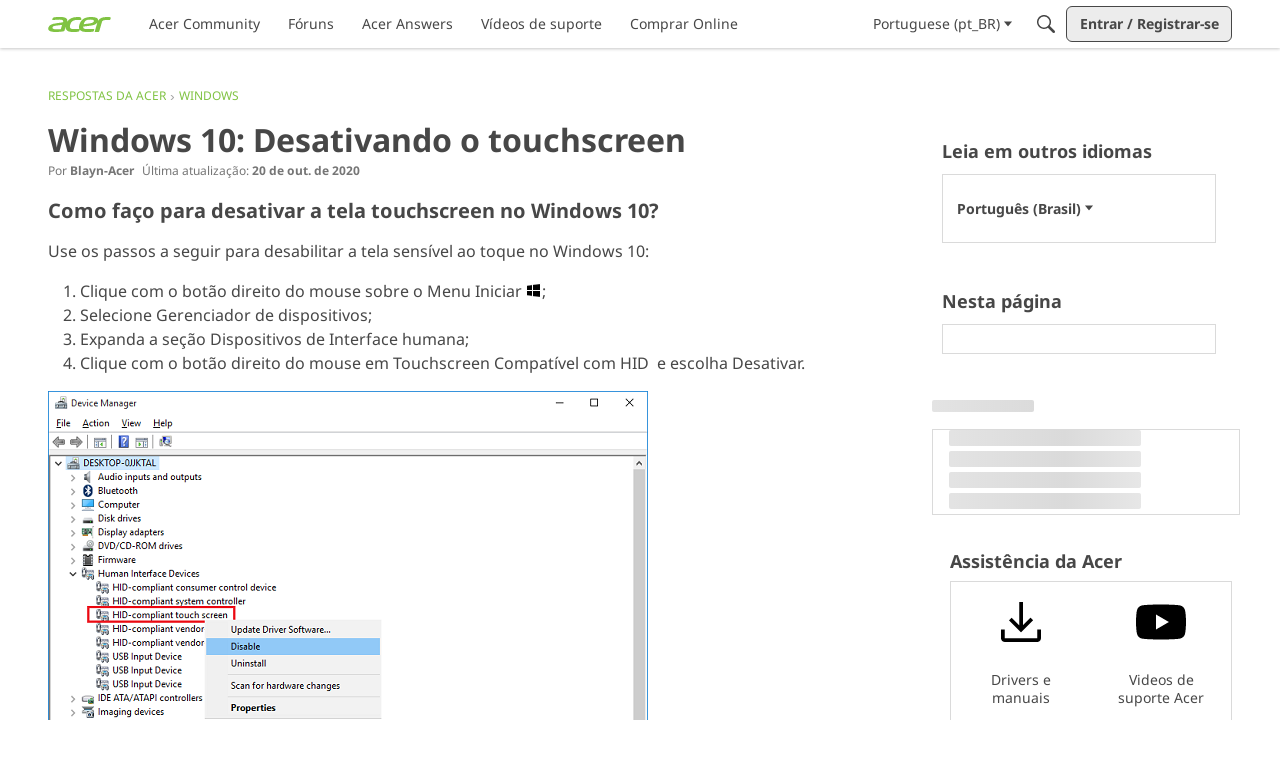

--- FILE ---
content_type: application/javascript; charset=utf-8
request_url: https://community.acer.com/api/v2/locales/pt_BR/translations.js?h=6914fcb2
body_size: 132405
content:
gdn.translations = {"%1$s \"%2$s\" not found.":"%1$s \"%2$s\" não encontrado.","%1$s %2$s":"%1$s %2$s","%1$s Version %2$s":"%1$s Versão %2$s","%1$s version %2$s is available.":"%1$s versão %2$s está disponível.","%s is not a valid email address":"%s não é um endereço de e-mail válido","%s is required":"%s é obrigatório","%s item in queue":"%s item na fila","%s level":"nível %s","%s levels":"níveis %s","%s must be numeric":"%s deve ser numérico","%s site(s) found.":"%s site(s) encontrado(s).","%s sources(s) found.":"%s fonte(s) encontrada(s).","%s times":"%s vezes","%s unavailable":"%s indisponível","%s user found.":"%s usuário encontrado.","%s users found.":"%s usuários encontrados.","%s user(s) found.":"%s usário(s) encontrado(s).","%s user(s) will be affected by this action.":"%s usuário(s) serão afetado(s) por esta ação.","<0/> will suggest answers on Q&A posts":"<0/> sugerirá respostas em postagens de perguntas e respostas","<0 /> will not suggest answers on Q&A posts":"<0 /> não sugerirá respostas em postagens de perguntas e respostas","(less)":"(menos)","(more)":"(mais)","(YYYY-mm-dd)":"(dd-mm-YYYY)","1 day":"1 dia","1 hour":"1 hora","1 in 5 is recommended for most communities.":"1 em 5 é recomendado para a maioria das comunidades.","1 in 20 is recommended for most communities.":"1 em 20 é recomendado para a maioria das comunidades.","1 month":"1 mês","1 month after being sent":"1 mês após ser enviado","1 week":"1 semana","1 week after being sent":"1 semana após ser enviado","2 weeks after being sent":"2 semanas após ser enviado","4 hours":"4 horas","5 minutes":"5 minutos","15 minutes":"15 minutos","[%s] Confirm Your Email Address":"[%s] Confirme seu e-mail","[%s] Invitation":"[%s] Convite","[%s] Password Reset":"[%s] Recuperar senha","[%s] Password Reset Request":"[%s] Solicitar recuperação de senha","You've reached the maximum login attempts. Please wait %s and try again.":"Você atingiu o número máximo de tentativas de login. Aguarde %s e tente novamente.","a Badge":"uma Insígnia","A unique display name.":"Um nome de exibição exclusivo.","A unique label name that cannot be changed once saved.":"Um nome de rótulo exclusivo que não pode ser alterado depois de salvo.","Abilites":"Competências","Abilities":"Competências","About %s":"Sobre %s","About Email Digest":"Sobre resumo por e-mail","About External Search":"Sobre a Pesquisa Externa","About Theme Preview":"Sobre a pré-visualização do tema","Above Main Content":"Acima do conteúdo principal","Accept Answer":"Aceitar resposta","\"Accept Answer\" if a suggestion answers your question.":"\"Aceitar resposta\" se uma sugestão responder à sua pergunta.","Account Sync Failed":"Sincronização da conta falhou","Accepted answer pageview ratio representing a deflected case":"Taxa de visualização de página de resposta aceita representando um caso desviado","Accepted Answers":"Respostas Aceitas","Action":"Ação","Actions and Permissions":"Ações e Permissões","Actions Based on Votes":"Ações baseadas em votos","activity(ies)":"atividade(s)","activity's comment(s)":"comentário(s) da atividade","Activity Item":"Item de atividades","Activity item not found.":"Item da atividades não encontrado.","Add a new Pocket to your site.":"Incluir um novo pocket ao seu site.","Add a Zoom link or meeting ID to connect this event to Zoom and enable one-click registration and join buttons. Note if your event requires registration, you cannot update your meeting ID or link after creating the event.":"Adicione um link do Zomm ou o ID da reunião para habilitar o registro em um clique e o botão de participação. Observe que se seu evento exigir registro, você não poderá atualizar o ID da reunião após a criação do evento.","Add Ban Rule":"Adicionar regra de banimento","Add Category":"Incluir Sala de Discussão","Add Columns":"Adicionar colunas","Add Comments":"Adicionar Comentários","Add Connection":"Incluir conexão","Added By":"Incluído por","Add Field":"Adicionar Campo","Add Info &amp; Create Account":"Complete seu Registro da Acer Community","Add information into the from field in email addresses to help with replies (recommended).":"Incluir informações no campo de formulário em endereço de e-mail para ajudar com as respostas (recomendado).","Add Interest":"Adicionar interesse","Adding & Editing Categories":"Incluindo e editando salas","Add Item":"Incluir ítem","Addons":"Complementos","Addons Overview":"Visão Geral dos Complementos","Add Role":"Incluir Função","Add rule":"Adicionar regra","Add Tag":"Adicionar etiqueta","Add Theme":"Adicionar tema","Add Token":"Adicionar Token","Add User":"Incluir Usuário","Add your custom Kaltura domain(s) to transform links into embedded videos in discussions, comments or articles.":"Adicione seu(s) domínio(s) Kaltura personalizado para transformar links em vídeos incorporados em discussões, comentários ou artigos.","Add your custom Kaltura domain(s) to transform links into embedded videos in posts, comments or articles.":"Adicione seu(s) domínio(s) Kaltura personalizado(s) para transformar links em vídeos incorporados em postagens, comentários ou artigos.","administrator":"administrador","Advanced":"Avançado","Advanced Category Settings":"Definições Avançadas de Categoria","Advanced Editor Settings":"Editor avançado de configurações","Advanced Embed Settings":"Configurações avançadas de incorporação","Advanced Forum Settings":"Configurações Avançadas do Fórum","AdvancedNotifications":"Notificações avançadas","Advanced Options":"Opções Avançadas","Advanced Settings":"Configurações Avançadas","Advanced settings for embedded community elements":"Configurações avançadas para elementos avançados de incorporação à comunidade","After":"Após","AI Suggested Answers":"Respostas sugeridas pela IA","AI Suggestions are not enabled":"As sugestões da IA ​​não estão habilitadas","AI Suggested Answers provides suggested answers based on community posts and linked knowledge bases. You can turn this on or off anytime by visiting your profile preferences.":"As respostas sugeridas pela IA fornecem respostas sugeridas com base em postagens da comunidade e bases de conhecimento vinculadas. Você pode ativar ou desativar isso a qualquer momento acessando suas preferências de perfil.","Alert users if they click a link in a post that will lead them away from the forum. ":"Alerte os usuários se eles clicarem em um link de uma publicação que os direcionará para fora do fórum.","Alive":"Vivo","All %1$s":"Todos os %1$s","All Time":"Tempo todo","All Dashboard Pages":"Todas as Páginas do Painel","All discussions in this category will be permanently deleted.":"Todos as discussões desta sala serão excluídas para sempre.","All Forum Pages":"Todas as Páginas do Fórum","All of the user content will be replaced with a message stating the user has been deleted.":"Todo o conteúdo do membro será substituído por uma mensagem declarando que o conteúdo foi excluído.","Allow embedded content":"Permitir conteúdo incorporado","Allow images":"Permitir imagens","Allow new users to be registered through email.":"Permite que novos usuários se registrem através de e-mail.","Allow this connection to issue API access tokens.":"Permita que essa conexão emita tokens de acesso à API.","Allow Third-Party Script Execution":"Permitir execução de scripts de terceiros","Allow users to change their own avatars":"Permitir que os usuários alterem seus próprios avatares","Allow users to dismiss this message":"Permitir que os usuários descartem esta mensagem.","All Pages":"Todas as Páginas","All Replies":"Todas as Respostas","An enabled message will be visible on the site.":"Uma mensagem ativada ficará visível no site.","An answer in this the community thread was marked as accepted":"Um resposta nesse tópico da comunidade foi marcada como aceita","An error occurred updating your privacy setting":"Ocorreu um erro ao atualizar sua configuração de privacidade","Anonymize Analytics Data by Default":"Manter o anonimato dos dados analíticos por padrão","Answers is not available if you have not accepted cookies.":"As respostas não estarão disponíveis se você não tiver aceitado os cookies.","API":"API","API Label is required":"O rótulo de API é necessário","API Name":"Nome da API","API SSO Expand Permission":"Permissão de expansão de SSO da API","API Status":"Situação da API","Appearance":"Aparência","Applicant":"Candidato","applicant":"candidato","Applicant Role":"Selecione a função que deverá ser aplicada a novos membros registrados. Isto só vale se você tiver o método de registro de <b>aprovação</b>.","Application":"Aplicação","Application ID":"ID de Aplicação","Applications":"Aplicações","Application Secret":"Segredo de aplicação","Applied by Administrator":"Aplicado pelo administrador","Applied Manually":"Aplicado manualmente","Applied On":"Data","Apply to subcategories":"Aplique a subcategorias","Approval":"Aprovação","Archive Discussions":"Arquivar Discussão","Are you sure you want to delete %s items forever?":"Tem certeza de que deseja excluir %s para sempre?","Are you sure you want to delete 1 item forever?":"Tem certeza de que deseja excluir 1 item para sempre?","Are you sure you want to delete this badge? This is irreversible and will revoke the badge from all users who have it.":"Tem certeza de que deseja excluir esta medalha? Isto é irreversível e a tornará nula para todos os usuários que a conquistaram.","Are you sure you want to delete this category?":"Tem certeza de que deseja excluir esta sala?","Are you sure you want to restore %s items?":"Tem certeza de que deseja restaurar %s items?","Are you sure you want to restore 1 item?":"Tem certeza de que deseja restaurar 1 item?","Are you sure you want to turn off all AI Suggested Answers? You can undo this in your profile settings at anytime.":"Tem certeza de que deseja desativar todas as respostas sugeridas pela IA? Você pode desfazer isso nas configurações do seu perfil a qualquer momento.","Assistant Tone of Voice":"Tom de voz do assistente","Assistant Icon":"Ícone do assistente","Assistant Name":"Nome do assistente","At least one visible column is required. Show or add a visible column.":"É necessária pelo menos uma coluna visível. Exiba ou adicione uma coluna visível.","A url-friendly version of the category name for better SEO.":"Uma versão com url amigável do nome da sala de discussão para um melhor SEO.","Automatically Save Drafts":"Salvar Rascunhos Automaticamente","Authors may always edit":"Autores sempre podem editar","Authors may edit for %s":"Autores podem editar por %s","Authors may never edit":"Autores nunca podem editar","Auto-Fetch New Comments":"Carregar automaticamente novos comentários","Avatar Dimensions":"Dimensões do avatar","Avatars":"Avatares","Background Color":"Cor de fundo","Back to all users":"Voltar a todos os usuários","Back to Mobile Site":"Voltar à versão mobile do site","Badge cannot be deleted.":"Medalha não pôde ser excluída.","Badge Class":"Classe de Emblema","Badge Class Level":"Nível de Classe de Emblema","Badge deleted.":"Medalha excluída.","Badge Name":"Nome","BadgeRecipientsHeading":"Destinatários mais recentes","BadgeRequestColumnLabel":"Solicitar","Badge Requests":"Solicitações de medalha","Badge requests":"Solicitação de insígnia","Balanced":"Equilibrado","Ban Item":"Item","Ban List":"Lista de banidos","Banner":"Banner","Banner Logo":"Logo do banner","Banner Title":"Título do banner","Banner Search Box":"Caixa de Pesquisa de Banner","Banning":"Banimentos","Banning Options":"Opções de banir","Ban Rule":"Regra de banimento","Ban Rules":"Regras de banimento","Ban Type":"Tipo","Basic Information":"Informação cásica","Before":"Antes","Before activating this feature, please be aware of the following potential implications:":"Antes de ativar este recurso, esteja ciente das seguintes implicações potenciais:","Begin At":"Começar em","Below Sidebar":"Abaixo da barra lateral","Blocked":"Bloquear","Blog Comments":"Comentários do blog","Bookmark a discussion using its star icon.":"Adicione um marcador a discussão usando o ícone estrela.","Browse Addons":"Navegar pelos complementos","Browser Compatibility:":"Compatibilidade do navegador:","Browse for a new banner logo if you would like to change it:":"Procure um novo logo caso queira alterá-lo:","Button Background Color":"Botão cor de fundo","Button Text Color":"Botão cor do texto","Cannot build profile information if user is not defined.":"Não é possível construir um perfil se o usuário não é definido.","Categories &amp; Discussions":"Salas e Discussões","Categories to Exclude from AI Answers":"Categorias a serem excluídas das respostas da IA","Categories are used to organize discussions.":"Salas de discussões são usadas para ajudar você a organizar suas discussões de um jeito que faça sentido para a sua comunidade.","Categories are used to organize posts.":"As categorias são usadas para ajudar seus usuários a organizarem suas postagens de uma forma que seja significativa para sua comunidade.","Categories allow you to organize your posts.":"As categorias permitem que você organize suas postagens.","Categories Layout":"Leiaute de Salas de Discussão","Category Following":"Categoria Seguinte","Category Page Layout":"Leiaute da Página de Salas de Discussão","Category Url:":"URL das Salas:","Censored Words":"Palavras censuradas","Change Log":"Relatório de Alterações","Change the look of All Categories":"Você pode alterar a aparência da página <b>Todas as salas</b> <a href=\"%s\">aqui</a>.","Change the way that new users register with the site.":"Mude a maneira como novos usuários são registrados no site.","Change your banner":"Alterar o seu banner","Changing the Discussions Menu Link":"Alterar o link da lista de discussões","Check all permissions that apply for each role":"Verifique todas as altorizações que se aplicam a cada função","Check all permissions that apply to this role:":"Marque todas as autorizações que deseja aplicar a esta função:","Check out my new community!":"Veja minha nova comunidade!","Check out the full list of video tutorials here.":"Veja a lista completa de video tutorais aqui.","Check out the new community forum I've just set up.":"E aí, colega!\n\nVeja essa nova comunidade que eu acabei de criar. É um ótimo lugar para conversarmos online.","Choose a locale pack":"Escolha um pacote de localização","Choose Avatar":"Escolher Avatar","Choose the preferred layout for the categories page.":"Escolha o leiaute preferido para a página de salas.","Choose the preferred layout for the discussions page.":"Escolha o leiaute de sua preferência para a página de discussão.","Choose who can send out invitations to new members:":"Escolha quem pode mandor convites para novos membros:","Choose how many records to display.":"Escolha quantos registros exibir.","Choose when to load records from.":"Escolha de quando carregar os registros.","Class":"Classe","Clear All":"Apagar Tudo","Classic table layout used by traditional forums":"Leiaute clássico de tabelas usado por fóruns tradicionais","Clean Spam":"Limpar spam","Click a tag name to edit. Click x to remove.":"Clique em um rótulo para editá-lo. Clique em \"x\" para removê-lo.","Click here to apply it.":"Clique aqui para aplicar.","Click here to carry on.":"Clique aqui para seguir.","Click here to carry on to your dashboard":"Clique aqui para ir ao Painel","Client ID":"ID do cliente","Colored":"Colori","Column Display Settings":"Configurações de exibição de colunas","comment(s)":"comentário(s)","Comment  Body":"Corpo do comentário","Comment Count":"Contagem de comentários","Comment Settings":"Configurações de comentários","Comments Page":"Página de comentários","Comments per Page":"Comentários por página","Comment  Subject":"Título do comentário","Community Discussion Categories":"Categorias de discussão da comunidade","Community Member Content":"Conteúdo do membro da comunidade","Condition":"Condição","Condition Expression":"Valor","Condition Field":"Campo","Conditions":"Condições","Condition Type":"Tipo","Configure an Authenticator":"Configure um autenticador","Configuration settings for password fields in Vanilla":"Definições de configuração para campos de senha em Vanilla","Configure custom Kaltura domains":"Configurar domínios Kaltura personalizados","Configure how nested categories are displayed to users.":"Configure como serão os níveis em que suas salas serão mostradas aos usuários.","Configuring Vanilla's Homepage":"Configurando a página inicial do Vanilla","Confirmation  Body":"Corpo da confirmação","Confirm email addresses":"Exigir que as pessoas confirmem seu e-mail (recomendado)","Connections":"Conexões","Consumer Key":"Chave do consumidor","Consumer Secret":"Segredo do consumidor","Contact Vanilla Staff to get the Q&A site configuration enabled. Then enable the Q&A addon in the Addons section of the dashboard.":"Entre em contato com a equipe da Vanilla para habilitar a configuração do site de perguntas e respostas. Em seguida, habilite a extensão de perguntas e respostas na seção Extensões do painel.","Contact Vanilla Staff to get the Q&A site configuration enabled. Then enable the Q&A addon in the <0/> section of the dashboard.":"Entre em contato com a equipe da Vanilla para habilitar a configuração do site de perguntas e respostas. Em seguida, habilite a extensão de perguntas e respostas na seção <0/> do painel.","Content Curation":"Restauração de Conteúdo","Content flagged as spam is stored here for moderator review.":"Conteúdo sinalizado como spam será guardado aqui para o moderador revisar.","Content Flagging":"Conteúdo sinalizado","Content Security Domains":"Domínios de segurança de conteúdo","Content to Suggest":"Conteúdo a ser sugerido","Continue Replying":"Continuar respondendo","Conversation Messages":"Mensagens de conversa","Conversations":"Conversas","Conversations Setup":"Configurar conversas","Could introduce vulnerabilities like Cross-Site Scripting (XSS) if initial scripts are compromised.":"Poderá introduzir vulnerabilidades, como Cross-Site Scripting (XSS), se os scripts iniciais forem comprometidos.","Could not find a theme identified by '%s'":"Não foi possível encontrar um tema identificado por '%s'","Could not instantiate mail function.":"Não foi possível exemplificar a função do e-mail.","Could not link the addon.":"Não foi possível gerar um link ao complemento.","Could not open %s.":"Não foi possível abrir %s.","Could not open addon file. Addons must be zip files.":"Não foi possível abrir o arquivo de complemento. Complementos precisam estar em formato ZIP.","Create & organize discussion categories and manage your users.":"Crie e organize as salas de discussão e gerencie seus usuários.","Created new badge":"Criar nova medalha","Create Zoom Meeting":"Criar Reunião no Zoom","CreateFile":"Criar","Criteria":"Critérios","CSS":"CSS","CssClass":"Classe CSS","Current Authenticator":"Autenticador atual","Current File:":"Arquivo atual:","Current Mobile Theme":"Tema atual do celular","Current Theme":"Tema atual","Custom Themes":"Temas personalizados","Customize AI Persona":"Personalizar a personalidade da IA","Custom Recent Posts Layouts":"Layouts personalizados de postagens recentes","Database Structure Upgrades":"Atualizações da estrutura do banco de dados","Date From":"Data Inicial","Date To":"Data Final","Debugger":"Depurador","Debug Information":"Depurar informação","Decline":"Recusar","Default (%s)":"Padrão (%s)","Default <0/>":"Padrão <0/>","Default %s Permissions":"Autorizações %s padrão","Default  Category":"Sala de Discussão Padrão","Default Category Permissions":"Autorizações da Sala Padrão","Default Followed Categories":"Categorias padrão seguidas","Default Interests Only":"Somente interesses-padrão","Default Locale":"Localização padrão","Default Roles":"Funções padrão","default type":"padrão","Default Type":"Tipo Padrão","Define your forum homepage":"Defina sua página inicial","Delete Badge":"Excluir medalha","Delete Category":"Excluir Sala de Discussão","Delete moderation information":"Excluir informações de moderação","Delete Role":"Excluir função","Delete Theme":"Excluir tema","Delete User":"Excluir usuário","Delete User: %s":"Excluir usuário; %s","Deleting category...":"Excluindo a sala de discussão...","Deleting role...":"Excluindo função...","Delivery Date":"Data de entrega","Description":"Descrição","Desktop Themes":"Temas de desktop","Did You Know?":"Você sabia?","Disable":"Desabilitar","Disable Content Flagging":"Desabilitar sinalização de conteúdo","Disabled":"Desabilitado","Disabled %1$s":"%1$s desabilitado","Disabled: The pocket will <b>not</b> be displayed.":"Desabilitado: o pocket <b>não</b> será exibido.","Disable Signatures":"Desabilitar assinaturas","Disable Tagging":"Desabilitar rótulos","Discard Reply":"Descartar resposta","Discussion & Comment Editing":"Edição de discussões e comentários","Post & Comment Editing":"Edição de postagens e comentários","Discussions":"Discussões","discussion(s)":"discussão(s)","Discussion  Body":"Corpo da Discussão","Discussions Layout":"Leiaute de Discussões","Discussions per Page":"Discussões por página","Posts per Page":"Postagens por página","Discussion  Subject":"Título da discussão","Dismissable":"Dispensável","Dismiss Answer":"Descartar resposta","Display content from followed categories":"Exibir conteúdo das categorias seguidas","Display in dashboard. (not recommended)":"Exibir no Painel. (não recomendado)","Display Open Cases in Profile Page?":"Exibir casos abertos na página de perfil?","Display Options":"Opções de exibição","Display records from this subcommunity":"Exibir registros desta subcomunidade","Display root categories as headings.":"Mostrar salas de primeiro nível como cabeçalhos.","Displays the banner image form the branding page prominently throughout the theme.":"Exibe a imagem do banner na página de marca com destaque em todo o tema.","Display a searchbox on top of the banner image.":"Exibir uma caixa de pesquisa na parte superior da imagem do banner.","Display records from this category.":"Exibir registros desta categoria.","Display records from this subcommunity.":"Exibir registros desta subcomunidade.","Don't display for embedded comments.":"Não mostrar para comentários incorporados.","Don't Refresh":"Não atualize","Don't use Categories":"Não usar salas de discussão","Do not display the categories in the side panel.":"Não mostrar as salas de discussão no painel lateral.","Download Locale List":"Baixar lista de localização","DownloadLocalePack":"Baixar","Download Locale Pack":"Baixar pacote de localização","Edit/Delete Log":"Editar/Excluir relatório","Edit Category":"Editar Sala","Edit CSS":"Editar CSS","Edit Default Categories":"Editar categorias padrão","Edit HTML":"Editar HTML","Edit Interest":"Editar interesse","Edit Message":"Editar mensagem","Edit Role":"Editar função","Edit User":"Editar usário","Email Confirmation Role":"E-mail de confirmação de função","Email Digest":"Boletim por e-mail","Email Digest Prompt Widget will be available when the Email Digest is enabled.":"O widget de prompt do resumo por e-mail estará disponível quando o resumo por e-mail estiver ativado.","Email Digest Logo":"Logotipo do resumo por e-mail","Email digests will be sent on the selected day every week. Changes to the set day will take affect the following week.":"Os resumos por e-mail serão enviados semanalmente no dia selecionado.","Email Footer":"Rodapé do e-mail","Email Styles":"Estilos de e-mails","Embed Comments":"Incorporar comentários","Embedding":"Incorporando","Embedding Documentation":"Incorporar Documentação","Embedding is currently DISABLED.":"Incorporação está DESABILITADA.","Embedding is currently ENABLED.":"Incorporação está HABILITADA.","Embed Forum":"Incorporar fórum","Embed My Forum":"Incorporar Meu Formulário","Embed Modules":"Incorporar módulos","Embed modules from your Vanilla forum into your site":"Incorpore módulo do Vanilla no seu site","Embeds":"Incorporações","Embed Vanilla":"Incorporar Vanilla","Embed your entire Vanilla forum":"Incorpore o seu fórum Vanilla","Embed your forum in your web site":"Incorpore o fórum no seu site","Enable":"Habilitar","Enable/Disable":"Habilitar/Desabilitar","Enable admin checkboxes on discussions and comments.":"Habilitar ferramentas de administradores em discussões e mensagens.","Enable checkboxes on discussions and comments":"Ativar caixas de seleção em discussões e comentários","Enabled %1$s":"Habilitar %1$s","Enabled: The pocket will be displayed.":"Habilitado: o pocket será exibido.","Enable HTML emails":"Habilitar e-mails com HTML","Enable embedding to use blog comments.":"Para que isto funcione, você precisa habilitar a incorporação.","Enable Image Upload Limit":"Habilitar limite de upload de imagem","Enable link embeds in discussions and comments":"Ativar links embutidos em discussões e comentários","Enable link embeds in posts and comments":"Habilite incorporações de links em postagens e comentários","Enable OpenID":"Habilitar autenticação com OpenID","Enable Pocket Locations":"Ativar Localizações Pocket","Enable Private Communities":"Ativar Comunidades Privadas","Enable Product Integration":"Ativar Integração de Produto","Enable Followup Notifications":"Habilitar notificações de acompanhamento","Enable sending notification emails":"Ativar o envio de e-mails de notificação","Enable Tagging":"Permitir Marcação","Enable this message":"Habilitar esta mensagem","Enable this source":"Habilitar esta fonte","Enable to only show posts from categories a user follows.":"Ative para mostrar apenas publicações de categorias que um usuário segue.","Enable to get a preview of our new user management dashboard with improved search and new configuration options.":"Ative para obter uma prévia do nosso novo painel de gerenciamento de usuários com pesquisa aprimorada e novas opções de configuração.","Enabling a Locale Pack":"Habilitar um pacote de localização","Enabling this feature will modify your Content Security Policy to trust additional scripts injected as dependencies by your custom scripts.":"A ativação deste recurso modificará sua Política de Segurança de Conteúdo para confiar em scripts adicionais injetados como dependências por seus scripts personalizados.","Enabling this feature will modify your site's Content Security Policy (CSP) to permit approved scripts in your current trusted domain list to dynamically load other scripts, it will add a ‘strict-dynamic’ directive to your CSP offering more flexibility in incorporating third-party content.":"A ativação deste recurso modificará a Política de Segurança de Conteúdo (CSP) do seu site para permitir que scripts aprovados em sua lista de domínios confiáveis atual carreguem dinamicamente outros scripts, e adicionará uma diretiva \"estrito-dinâmica\" ao seu CSP, oferecendo mais flexibilidade na incorporação de conteúdo de terceiros.","Encourage your friends to join your new community!":"Convide seus amigos a juntar-se a sua comunidade!","Enter a comma-delimited list of indexes, starting at 1.":"Digite índices separados por vírgula, começando pelo 1.","Enter numbers starting at 1.":"Digite números começando por 1.","Enter the email address of the person you would like to invite:":"Coloque o endereço de e-mail da pessoa que deseja convidar:","Enter the url to the page you would like to use as your homepage":"Digite a URL que você deseja utilizar como página principal.","Enter the url to the page you would like to use as your homepage:":"Coloque a URL da página que você deseja utilizar como página principal:","Error sending email. Please review the addresses and try again.":"Problemas para enviar o e-mail. Por favor, reveja os endereços de e-mail e tente outra vez.","Even More Help?":"Quer mais ajuda?","Event Log":"Registro de eventos","Event Name":"Nome do Evento","Every %s hour":"Cada hora","Every %s hours":"Cada %s horas","Every %s minute":"Cada minuto","Every %s minutes":"Cada %s minutos","Every %s second":"Cada segundo","Every %s seconds":"Cada %s segundos","Every 1 minute":"Cada 1 minuto","Every Page":"Todas as páginas","Everything is ok.":"Tudo está OK.","Excerpt Length":"Comprimento do trecho","Exclude Categories":"Excluir categorias","Exclude Default Interests":"Excluir interesses-padrão","Exclude these from the source":"Excluir estes da fonte","Exclude archived discussions from the discussions list":"Excluir discussões arquivadas da lista de discussões","Existing members send invitations to new members.":"Membros registrados enviam convites a novos membros.","Exit Preview":"Sair da pré-visualização","Exit":"Sair","External Search":"Pesquisa Externa","External search replaces Vanilla’s out of the box search with a third party search provider of your choice.":"A pesquisa externa substitui a pesquisa padronizada do Vanilla por um provedor de pesquisas terceiro à sua escolha.","Facebook Connector":"Conector do Facebook","Facebook Settings":"Configurações de Facebook","Failure":"Falho","Fallback Image":"Imagem de fallback","False":"Falso","Favicon":"Favicon","FaviconBrowse":"Escolha um novo favicon, caso queira trocá-lo:","FaviconDescription":"O favicon do seu site aparece na barra de título do seu navegador. Será reduzido de forma adequada.","Feature is not configured":"O recurso não está configurado","Featured":"Destaque","Featured Image":"Imagem em destaque","FileUpload is currently OFF":"Envio de arquivo está DESATIVADO.","FileUpload is currently ON":"Envio de arquivo está ATIVADO.","Filter":"Filtrar","Filter By":"Filtrar por","Filter Results":"Filtrar Resultados","Finished":"Finalizado","Fingerprint":"Impressão digital","First Visit":"Primeira visita","Flagged By":"Sinalizado por","Flagged Content":"Conteúdo Marcado","Flood Control":"Controle de Flood","Forbidden words":"Palavras proibidas","Follow Up Delay":"Atraso de Acompanhamento","For example, to allow yourdomain.com, www.yourdomain.com, and help.yourdomain.com, you would add *.yourdomain.com":"Por exemplo, para permitir yourdomain.com, www.yourdomain.com e help.yourdomain.com, você deve adicionar *.yourdomain.com","Force the forum to only be accessible through this url":"Force o fórum a ser acessível somente através desta URL","Force your forum to be viewed through the Remote Url":"Force o seu fórum a ser visto através de uma URL remota","Formats":"Formatos","Footer":"Rodapé","Forum Data":"Dados do fórum","Forum Settings":"Ajustes do fórum","Frequency":"Frequência","Friendly and Personal":"Amigável e pessoal","From Email Address":"Endereço de e-mail do remetente","From Name":"Nome do remetente","Full post in email notifications":"Publicação completa em notificações por e-mail","Garden":"Garden","Garden.api.ssoIDPermission.description":"As funções com essa permissão poderão expandir os IDs de SSO em chamadas à API v2.","Gave badge to users.":"Dar medalha a usuários","Generate":"Gerar","Generate Client ID and Secret":"Gerar o ID do cliente e a chave secreta","Generate import SQL only":"Gerar apenas SQL de importação","Generating Suggestions. You will be notified when they are ready for you to review.":"Gerando sugestões. Você será notificado quando elas estiverem prontas para revisão.","Get More Applications":"Consiga mais aplicações","Get More Plugins":"Consiga mais complementos","Get More Themes":"Consiga mais temas","Getting Started":"Começando","Getting Started with Vanilla":"Começando com o Vanilla","give":"fornecer","Give a Badge":"Dar uma medalha","Given Indexes":"Índices fornecidos","Greetings. I am your AI Suggestion Assistant, here to assist you in finding relevant articles and posts to answer your queries. Please feel free to ask any questions you may have.":"Olá. Sou seu Assistente de Sugestões de IA. Estou aqui para ajudar você a encontrar artigos e postagens relevantes para responder às suas perguntas. Sinta-se à vontade para fazer qualquer pergunta que tiver.","guest":"visitante","Guest roles":"Marque todas as funções que serão aplicadas a visitantes.","Hash Algorithm":"Algoritmo Hash","HeadlineFormat.AddUser":"{ActivityUserID,user} criou uma conta para {RegardingUserID,user}.","HeadlineFormat.PictureChange":"{RegardingUserID,You} mudou a fotografia do perfil {ActivityUserID,your}.","HeadlineFormat.RegistrationApproval":"{ActivityUserID,user} aprovou o registro de {RegardingUserID,user}.","HeadlineFormat.Status":"{ActivityUserID,user}","HeadlineFormat.WallPost":"{RegardingUserID,you} → {ActivityUserID,you}","Heads up!":"Líderes","Heads Up!":"Alerta!","Header":"Cabeçalho","Height":"Altura","Hello there! I am your AI Suggestion Assistant, here to help you find the best articles and posts to answer your questions. Feel free to ask anything, I am here to make your search fun and informative!":"Olá! Sou seu Assistente de Sugestões de IA. Estou aqui para ajudar você a encontrar os melhores artigos e postagens para responder às suas perguntas. Sinta-se à vontade para perguntar qualquer coisa, estou aqui para tornar sua pesquisa divertida e informativa!","Help &amp; Tutorials":"Ajuda e Tutoriais","Here's how to get started:":"Veja como começar:","Hidden for everything!":"Oculto para tudo!","Hidden for mobile":"Oculto para dispositivos móveis","Hide discussions from Recent Discussions and Widgets.":"Ocultar discussões de discussões e widgets recentes.","Hide posts from Recent Posts Page and Widgets.":"Oculte postagens da página de postagens recentes e widgets.","Hide Pocket Locations":"Ocultar localização pockets","Hide signatures for guests":"Ocultar assinaturas para convidados","Hide signatures on embedded comments":"Ocultar assinaturas para comentários incorporados","Hide Suggestions":"Ocultar sugestões","History":"Histórico","Homepage":"Página principal","Homepage Title":"Título da página principal","How the content is going to be filtered.":"Como o conteúdo será filtrado.","How to use themes":"Como usar temas","However, this comes with increased responsibility to ensure the security of your site.":"No entanto, isto acarreta uma responsabilidade maior para garantir a segurança do seu site.","Html":"HTML","HTML Emails":"E-mails HTML","HTTP Strict Transport Security (HSTS) Settings":"Configurações do HTTP Strict Transport Security (HSTS)","Hot (score + activity)":"Quente (pontuação + atividade)","If enabled, the full content of posts will be sent in email notifications to users.":"Se ativado, o conteúdo completo das postagens será enviado em notificações por e-mail aos usuários.","If left empty, Email Logo is used.":"Se deixado em branco, o logotipo do e-mail será usado.","If you have a link to internal document in 'Link to Terms of Use' above, 'Terms of Use Text' will be ignored. Remove the link if you want to use this text.":"Se você tiver um link para um documento interno em \"Link para os Termos de Uso\" acima, o \"Texto dos Termos de Uso\" será ignorado. Remova o link se quiser usar esse texto.","Inbox Page":"Caixa de entrada","Include Child Categories":"Incluir Categorias Filhos","Include full post in email notifications":"Incluir postagem completa nas notificações por e-mail","Include Featured Images":"Incluir imagens em destaque","Include featured images with posts in email digest":"Incluir imagens em destaque com as postagens no boletim por e-mail","Include internal profile fields":"Incluir campos de perfil interno","Include private profile fields":"Incluir campos de perfil privado","Include Subcategories":"Incluir subcategorias","Include Subdomains":"Incluir Subdomínios","Increased Security Risks:":"Riscos de segurança aumentados:","Indexes":"Índices","Information":"Informação","Install Vanilla without a .htaccess file.":"Instalar Vanilla sem um arquivo .htaccess.","Integrate Banner Image":"Integrar Imagem de Banner","Interest Name":"Nome do interesse","Interests & Suggested Content":"Interesses e conteúdo sugerido","Intermediate":"Intermediário","Internaltionalization & Localization":"Internacionalização e localização","Introduction":"Introdução","Introducing Vanilla Reactions and Badges":"Apresentando reações e medalhas do Vanilla","Invalid category for deletion.":"Sala inválida para excluir.","Invalid entry.":"Entrada inválida.","Invisibility Cloak Settings":"Configurações de manta de invisibilidade","Invitation Code":"Código de convite","InvitationMessage":"Olá amigo!\n\nDê uma olhada no novo fórum que eu acabei de montar. É um ótimo lugar para bater papo online.\n\nSiga o link abaixo para fazer o log in.","Invitations per month":"Convites por mês","Invitations will expire":"Convites prestes a expirar","Invited by":"Convidado por","It looks like you edited your post. <0/> or <1/>.":"Parece que você editou sua postagem. <0/> ou <1/>.","JavaScript":"JavaScript","jsConnect Client Libraries":"Bibliotecas jsConnect do cliente","jsConnect Documentation":"Documentação do jsConnect","JS":"JS","Key Type":"Tipo de chave","Key Value":"Valor de chave","Keyword Blocker":"Bloqueador de Teclado","Label":"Etiqueta","Label is required":"O rótulo é necessário","Label this Revision":"Coloque um label nesta revisão","Language Style":"Estilo de linguagem","Large images will be scaled down.":"Imagens grandes serão redimensionadas para uma largura máxima de %spx e uma altura máxima de %spx.","Last Visit":"Última visita","Last Day":"Último dia","Last Week":"Semana passada","Last Month":"Mês passado","Layman's Terms":"Termos leigos","Layout":"Layout","Learn more":"Saber mais","Learn more about HSTS at %s.":"Saiba mais sobre HSTS em %s.","Legacy Recent Posts Layout":"Layout antigo de postagens recentes","Level":"Nível","Level of Technical Language":"Nível de linguagem técnica","Limits: 60 characters, no breaks.":"Limites: 60 caracteres, sem quebras de linha.","Link Color":"Cor do link","Likes":"Curtidas","Limit the pocket to one or more roles or permissions.":"Limite o pocket para um ou mais funções ou autorizações.","Limit":"Limite","List of discussion IDs to delete.":"Lista de IDs de discussão para excluir.","Locale Key (Folder)":"Chave de localização (Pasta)","Locale Name":"Nome da localização","Locales":"Localizações","Location":"Localização","Locations":"Localizações","Logo":"Logotipo","LogoBrowse":"Procure um novo logo caso queira alterá-lo:","Maintenance Mode":"Modo de manutenção","Make sure you select at least one item before continuing.":"Escolha ao menos um item antes de continuar.","Add your site to trusted domains.":"Certifique-se de que seu site esteja adicionado a %s quando a incorporação estiver habilitada.","Manage":"Administrar","Manage Applicants":"Administrar candidatos","Manage Applications":"Administrar Aplicações","Manage Badges":"Administrar medalhas","Manage Badge Requests":"Gerenciar solicitações de emblema","Manage Categories":"Administrar salas de discussão","Manage Groups":"Gerenciar grupos","Manage Messages":"Administrar mensagens","Manage Plugins":"Administrar complementos","Manage Roles & Permissions":"Administrar funções e autorizações","Manage Suggested Answer Sources":"Gerenciar fontes de respostas sugeridas","Manage Spam":"Administrar spam","Manage Themes":"Administrar temas","Manage Users":"Administrar usuários","Managing Categories":"Administrando salas de discussão","Manual":"Manual","Mark All Suggested Answers as Accepted":"Marcar todas as respostas sugeridas como aceitas","Max %s length":"Comprimento máximo %s","Max Age":"Idade máxima","Max Avatar Height":"Altura Máxima do Avatar","Max Avatar Width":"Largura Máxima do Avatar","Max Comment Length":"Máximo comprimento de mensagem","Max height of %s":"Altura máxima de %s","Max height of %s in pixels":"Altura máxima de %s em pixels","Maximum Category Display Depth":"Profundidade Máxima de Exibição da Categoria","Max number of %s":"Numero máximo de %s","Max number of images in signature":"Número máximo de imagens na assinatura","Maximum number of posts to be included in the email digest.":"Número máximo de postagens a serem incluídas no resumo por e-mail.","Max Post Length":"Tamanho máximo do post","Max signature length":"Comprimento máximo da assinatura","member":"membro","Member roles":"Marque todas as funções que serão aplicadss a usuários novos/aprovados.","Membership":"Filiação","Message":"Mensagem","Message ID":"ID da mensagem","Messages":"Mensagens","Meta Options":"Metaopções","Method":"Método","Min Post Length":"Tamanho mínimo do post","minute(s)":"minuto(s)","Mixed Layout":"Leiaute Misto","Mobile Address Bar Color":"Cor de barra de endereço móvel","Mobile Banner Logo":"Logotipo de banner móvel","Mobile Themes":"Temas móveis","moderator":"moderador","Moderators have permission to edit most content.":"Moderadores têm autorização para editar quase todo o conteúdo.","Modern Layout":"Layout Moderno","Modern non-table-based layout":"Layout moderno não-tabelado","More complex language and may introduce some industry-specific terms, but still understandable to most people.":"Linguagem mais complexa e pode introduzir alguns termos específicos do setor, mas ainda compreensível para a maioria das pessoas.","More information":"Mais informações","More technical language and industry-specific terms -- assumes a higher levelOfTech of understanding/familiarity with subject matter.":"Mais linguagem técnica e termos específicos do setor — pressupõe um nível mais alto de compreensão/familiaridade com o assunto.","more than %s deep":"mais fundo que %s","Most pockets shouldn't be displayed in the dashboard.":"A maioria dos pockets não deveria ser exibida no painel.","Move discussions in this category to a replacement category.":"Mover discussões desta sala para uma sala substituta.","My Invitations":"Meus convites","Name of Interest":"Nome de interesse","Need More Help?":"Precisando de mais ajuda?","never":"nunca","Never - Users Must Refresh Page":"Nunca - Usuários precisam atualizar a página","Never display on mobile browsers.":"Nunca exiba em navegadores de dispositivos móveis","NewApplicantEmail":"Novo candidato:","New comments in the last day":"Novos comentários no último dia","New comments in the last week":"Novos comentários na última semana","New conversations in the last day":"Novas conversas no último dia","New conversations in the last week":"Novas conversas na última semana","New discussions in the last day":"Novas discussões no último dia","New discussions in the last week":"Novas discussões na última semana","New messages in the last day":"Novas mensagens no último dia","New messages in the last week":"Novas mensagens na última semana","New User Management":"Gerenciamento de novos usuários","New users are only registered through SSO plugins.":"Novas usuários somente serão registradas através de plugins de SSO.","New users are reviewed and approved by an administrator (that's you!).":"Novos usuários serão revisados e aprovados por um administrador (que é você!).","New users fill out a simple form and are granted access immediately.":"Novos usuários preenchem formulários simples e garantem acesso imediato.","New users in the last day":"Novos usuários no último dia","New users in the last week":"Novos usuários na última semana","No Ban Rules Found":"Nenhuma regra de proibição encontrada","No Change":"Sem alterações","No drafts.":"Nenhum rascunho.","No further suggestions.":"Sem mais sugestões.","No item options are available for Link display type.":"Nenhuma opção de item está disponível para o tipo de exibição de Link.","No Items Selected":"Não foram selecionados itens","No results for %s.":"Sem resultados para <b>%s</b>.","Not Dismissable":"Não dispensável","Notes":"Notas","Notifications will appear here.":"As notificações aparecerão aqui.","NotifyApplicant":"Notifique-me quando usuários se registrarem.","Notify me when people comment on a discussion.":"Notifique-me quando pessoas comentarem em discussões.","Notify me when my questions have AI Suggested Answers":"Avise-me quando minhas perguntas tiverem Respostas Sugeridas pela IA","Notify me when people start new discussions.":"Notifique-me quando pessoas criarem novas discussões.","Not Spam":"Não é spam","Number of %s listed per page.":"Número de %s listados por página.","Number of blocked registrations":"Número de registros bloqueados","Number of days before a follow-up email is automatically sent.":"Número de dias antes de enviar automaticamente um e-mail de acompanhamento.","Number input must be between":"A entrada de número deve estar entre","Number input must be between 1 and 100.":"A entrada do número deve estar entre 1 e 100.","Number of posts":"Número de postagens","Number of posts from groups":"Número de postagens de grupos","On":"Ligado","Only Allow Each User To Post":"Somente permitir usuárias a postarem","Only display on mobile browsers.":"Exibir somente em navegadores de dispositivos móveis.","Only fields that are single checkbox, single-select dropdown, multi-select dropdown, or numeric dropdown are available. Once fields are selected, they'll appear below so you may choose specific answers for each profile field.":"Somente campos que são caixa de seleção única, menu suspenso de seleção única, menu suspenso de seleção múltipla ou menu suspenso numérico estão disponíveis. Depois que os campos forem selecionados, eles aparecerão abaixo para que você possa escolher respostas específicas para cada campo de perfil.","Only Show Followed Categories":"Mostrar apenas categorias seguidas","Only visible to users with roles with permission.":"Visível apenas para usuários com funções com permissão.","Open cases will only display if the user has a valid Salesforce connection.":"Os casos abertos só serão exibidos se o usuário tiver uma conexão válida do Salesforce.","Operation By":"Por","Organization":"Organização","Organize":"Organizar","Organize Categories":"Organizar salas de discussão","Original Version":"Versão original","Or select an image on your computer (2mb max)":"Ou escolha uma imagem no seu computador (máx 2mb)","Or Spamblock For":"Ou bloquear por spam por","Other Themes":"Outros temas","Other Tutorials":"Outros tutoriais","Outgoing Email":"Caixa de saída","Outgoing Emails":"E-mails a serem enviados","Outgoing Email Address":"E-mail de saída","Page Color":"Cor da página","Page Views":"Visualizações da página","Pageview ratio representing a deflected case":"Proporção de visualização de página representando um caso desviado","Passwords":"Senhas","Password Options":"Opções de senha","Password Minimum Length":"Comprimento Mínimo de Senha","Past Events":"Eventos Passados","Permission":"Autorização","Permission.Category":"Sala de Discussão","Permissions":"Autorizações","permissions.everyone":"Todos","permissions.member":"Membro","permissions.moderator":"Moderador","permissions.communityManager":"Gerente de Comunidade","permissions.admin":"Admin","Personal Info":"Informações Pessoais","Please Confirm":"Por favor, confirme","Please enter a unique API Label, this one has been used before":"Digite um rótulo de API único; esse já foi usado antes","Plugin":"Complemento","Plugins":"Complementos","Pocket":"Pocket","Pockets":"Pockets","Points":"Pontos","Polls":"Enquetes","Possible compatibility problems with older browsers, affecting user experience.":"Possíveis problemas de compatibilidade com navegadores mais antigos, afetando a experiência do usuário.","Post External Links":"Postar Links Externos","Posting Settings":"Configurações de Postagens","Preload":"Pré-carregar","Preview Colors":"Visualização das Cores","Private Communities":"Comunidades Privadas","private conversation(s)":"conversa(s) privada(s)","Private Key":"Chave privada","Professional":"Profissional","Protocols (ex. https://) and paths (ex. yourdomain.com/some/path) should be omitted.":"Protocolos (ex. https://) e caminhos (ex. yourdomain.com/some/path) devem ser omitidos.","Provider":"Provedor","Public Key":"Chave pública","Rank Changes":"Alterações de classificação","Ranks":"Pontuações","Rate Limits":"Limites de Taxa","Read more in the documentation":"Leia mais na documentação","Re-Register API Key":"Registrar novamente a chave da API","Register IP":"Registrado sob IP","Reaction Types":"Tipos de reação","Recalculate Counts":"Recalcular a contagem","Recently Active Users":"Usuários em atividade recente","Recently Commented":"Comentado Recentemente","Recently Added":"Adicionado recentemente","Recent News":"Notícias recentes","Recent Posts Layout Settings":"Configurações de layout de postagens recentes","Recent Posts Pages":"Páginas de postagens recentes","Recent Posts Layout Version":"Versão do layout de postagens recentes","Recommended dimensions are 400px by 300px or smaller with a similar ratio.":"As dimensões recomendadas são 400 px por 300 px ou menores com uma proporção semelhante.","Record Content":"Conteúdo","Recipient":"Destinatário","Refresh Comments":"Atualizar comentários","Regenerate AI Suggestions":"Regenerar sugestões de IA","Regenerate Suggestions":"Regenerar sugestões","Register for Membership":"Registre-se","Register Url":"URL de registro","Registration":"Registro","Registration is currently closed.":"Registro está suspenso.","Reload the page to see recent updates.":"Recarregue a página para ver as atualizações recentes.","Reload the page to access recent updates.":"Recarregue a página para acessar as atualizações recentes.","Remove Banner Logo":"Remover logo","Remove Email Logo":"Remover logo de e-mail","Remove Favicon":"Remover o favicon","Reorder Columns":"Reordenar colunas","Repeat":"Repetir","Repeat Every":"Repetir sempre que","Replace Image":"Repetir imagem","Replacement Category":"Sala Substituta","Replacement Role":"Função de Substituição","Reply  To":"Responder para","reply to private conversation(s)":"responder conversa(s) privada(s)","Request":"Solicitar","Requests":"Solicitações","Requires":"Exige","Requires: ":"Exige: ","Require Terms of Service":"Exigir que os usuários aceitem os Termos de Serviço (recomendado)","Require users to confirm their email addresses (recommended)":"Exigir que as pessoas confirmem seu e-mail (recomendado)","Require users to agree to the Terms of Service (recommended)":"Exigir que os usuários aceitem os Termos de Serviço (recomendado)","Rescan":"Re-escanear","Reset":"Reset","Reset my password":"Resetar minha senha","Reset password and send email notification to user":"Resetar senha e enviar notificação ao usuário","Reset to Default":"Restaurar ao padrão","Resetting the password for %s.":"Resetando a senha de %s.","Restart":"Recomeçar","Reveal Password":"Revelar senha","Revert":"Reverter","Revert to Original Version":"Reverter para a versão original","Revision Label:":"Revisão de etiquetas","ROI Calculation Documentation":"Documentação de cálculo de ROI","Role":"Função","Assign to":"Atribuir para","Role Applicants":"Candidatos à função","Role Name":"Nome da função","Role Permissions":"Permissões de Função","RolePersonalInfo":"Esta função é informação pessoal. Somente usuários com permissão para visualizar informações pessoais verão essas informações.","Roles & Permissions":"Funções e autorizações","Roles determine user's permissions.":"Cada usuário deve ter, pelo menos, uma gunção. As funções são usadas para determinar o que usuários têm podem para fazer.","Role Request Status":"Status","Role to Grant":"Função a conceder","Route":"Rota","Routes":"Rotas","Rules":"Regras","Run structure & data scripts":"Execute os scripts de estrutura e dados","RSVP":"Responder","Save Captured Definitions":"Salvar definições capturadas","Save Colors":"Salvar cores","Score Count":"Contagem de pontuação","Search by user or role.":"Procure usuários por nome ou email, opcionalmente usando % como wildcard. Você pode procurar por ID de usuário, nome da classe, ou “banido”.","Search Result In New Tab":"Resultado da pesquisa em nova guia","Search results of members":"Resultados da pesquisa de membros","Search Query":"Consulta de Pesquisa","SearchScope.Everywhere":"Em todos os lugares","seconds":"segundos","Security":"Segurança","See also":"Saiba mais","See link":"Ver link","Select":"Selecionar","Select a category":"Selecione uma categoria","Select the location of the pocket.":"Selecione a localização do pocket.","Select which columns are displayed on the manage users page list.":"Selecione quais colunas são exibidas na lista de páginas de gerenciamento de usuários.","Selection will affect the item options available.":"A seleção afetará as opções de itens disponíveis.","Send %s a Message":"Envie a %s uma mensagem","Send a confirmation email when people ask a question or start a discussion over email.":"Enviar um e-mail de confirmação quando algum usuário fizer uma pergunta ou iniciar uma discussão.","Send Again":"Enviar novamente","Send a Test Email":"Enviar um e-mail de prova","Send Test Digest":"Enviar resumo de teste","Send Test Email Digest":"Enviar resumo de teste por e-mail","Send Invitations!":"Enviar convites!","Send users a welcome email.":"Envie aos usuários um e-mail de boas-vindas.","Sent To":"Enviar para","Separate each word with a semi-colon \";\"":"Separar cada palavra com um ponto e vírgula \";\"","Set this interest as default to suggest following its mapped categories and tags to all users.":"Defina este interesse como padrão para sugerir seguir suas categorias e tags mapeadas para todos os usuários.","Share Image":"Compartilhar imagem","Show all categories":"Mostrar todas as categorias","Show Dismissed Suggestions":"Mostrar sugestões descartadas","Show Pocket Locations":"Exibir localizações dos pockets","Show each user a personalized list of ideas they’ve created or upvoted.":"Mostre a cada usuário uma lista personalizada de ideias que eles criaram ou votaram.","Show Original Suggestions":"Mostrar sugestões originais","Show Suggestions":"Mostrar sugestões","Signatures":"Assinaturas","SignedOut":"Você desconectou.","Sign In Url":"URL de login","Site Description":"Descrição do site","Site Name":"Nome do site","Slug":"slug","SMTP Host":"Host SMTP","SMTP Password":"Senha SMTP","SMTP Port":"Porta SMTP","SMTP Security":"Segurança SMTP","SMTP User":"Usuário SMTP","Social Connect":"Redes sociais","Social Connect Addons":"Adicionais do Social Connect","Sort Order":"Organizar Ordem","Sources that are selected here will be available to AI Suggested Answers.":"As fontes selecionadas aqui ficarão disponíveis para as Respostas Sugeridas por IA.","Specify one domain per line. Use * for wildcard matches.":"Especifique um domínio por linha. Use * para termos curingas.","Spoof":"Spoof","SSO Role":"Função SSO","SSO roles are always passed through SSO.":"As funções SSO sempre são transmitidas por SSO.","Start Discussions":"Iniciar Discussões","Start Private Conversations":"Iniciar Conversas Privadas","Start the digest subject line with the [Banner Title] set in Appearance > Branding & SEO":"Comece a linha de assunto do resumo com o [Título do banner] definido em Aparência > Promoção da marca e SEO","Start typing username":"Comece a digitar o nome de usuário","State":"Estado","Statistics":"Estatísticas","Strip Embeds":"Remover incorporações","Style":"Estilo","Styles":"Estilos","Styles and general visual appearance of all emails, including email digest, are set site-wide on Email Settings page.":"Os estilos e a aparência geral de todos os e-mails, incluindo o resumo por e-mail, são definidos em todo o site na página Configurações de e-mail.","Subcommunity":"Subcomunidade","Subject Line and Title":"Linha de assunto e título","subscribers":"inscritos","Suggested Answers Options":"Opções de respostas sugeridas","Suggested Content":"Conteúdo sugerido","Suggested Discussion Title":"Título da discussão sugerida","Suggested Follows":"Seguidores sugeridos","Suggestions are only visible to you until you accept the answer":"As sugestões só ficam visíveis para você até que você aceite a resposta","Suggestions may only be generated on questions":"As sugestões só podem ser geradas em perguntas","Table Layout":"Leiaute de Tabela","take away":"retirar","Target All Users":"Marcar todos os usuários como alvo","Target Users":"Usuários-alvo","Technical":"Técnico","Technical Jargon":"Jargão técnico","Templates":"Templates","Temporary (302)":"Temporário (302)","Test Email":"E-mail de prova","Test Digest":"Resumo de teste","Test email from %s":"E-mail de prova de %s","Test Email Message":"<p>Esta é um email de teste.</p>\n\n<p>Você pode configurar a aparência de e-mails do seu fórum, indo até a página E-mail no painel de ferramentas.</p>","Test Mode":"Modo de teste: o pocket será exibido somente para administradores de pocket.","Test URL":"URL de teste","Text Color":"Cor do texto","TextEnterEmails":"Digite aqui e-mails separados por vírgulas","The %s badge has already been given to %s.":"A medalha %s já foi dada a %s.","The %s locale pack does not exist.":"O pacote de localização %s não existe.","The %s table is not in the correct format.":"A medalha %s não está no formato correto.","The %s was already approved by %s on %s.":"O %s já foi aprovado por %s em %s.","Thanks for sticking with us for a full year.":"Obrigado por permanecer conosco por um ano inteiro.","Thanks for sticking with us for %s years.":"Obrigado por permanecer conosco por %s anos.","The Basics":"O básico","The client ID uniqely identifies the site.":"The client ID uniqely identifies the site.","The content you were looking for has been deleted.":"O conteúdo que você está procurando foi excluído.","The default banner image across the site. This can be overridden on a per category basis.":"A imagem de banner padrão em todo o site. Isso pode ser substituído por categoria.","The default role has not been configured.":"A função padrão não foi configurada.","The email address this test will be sent to.":"O endereço de e-mail para o qual este teste será enviado.","The email has been sent.":"O e-mail foi enviado.","The first line of content in the email digest after the title.":"A primeira linha do conteúdo do resumo por e-mail após o título.","The homepage title is displayed on your home page.":"O título da página principal é exibido no site. Escolha um título para ser exibido nos mecanismos de busca.","The homepage was saved successfully.":"A página principal foi salva com sucesso.","The invitation was removed successfully.":"O convite foi removido com sucesso.","The invitation was sent successfully.":"O convite foi enviado com sucesso.","The Key in the XML payload to designate %s.":"A chave na carga útil XML para designar %s.","The test digest will generate content as if it were this user receiving the digest.":"O resumo de teste gerará conteúdo como se fosse este usuário recebendo o resumo.","Theme Editor":"Editor de temas","Theme Options":"Opções de tema","Themes":"Temas","ThemeEditor.Copy":"<0/> cópia","Theming Documentation":"Documentação dos Temas","Theming Overview":"Visão geral do tema","There's been an error uploading the image. Your email logo can uploaded in one of the following filetypes: gif, jpg, png":"Houve um erro ao carregar a imagem. Seu logotipo de e-mail pode carregado sendo um dos seguintes tipos de arquivo: gif, jpg, png","There are currently no applicants.":"Não há candidatos no momento.","There is currently %s applicant.":"No momento, há %s solicitante.","There are currently %s applicants.":"No momento, há %s solicitantes.","There are currently no requests.":"No momento, não há solicitações.","There is currently %s request.":"No momento, há %s solicitação.","There are currently %s requests.":"No momento, há %s solicitações.","There are no items awaiting moderation at this time.":"Não existem ítens esperando moderação no momento.","There is already an account in this forum using your email address. Please create a new account, or enter the credentials for the existing account.":"Já existe uma conta neste fórum usando o seu e-mail. Crie uma nova conta ou use as credenciais da conta existente.","The next three email digest delivery dates":"As próximas três dadas de entrega do resumo por e-mail","The secret secures the sign in process.":"O segredo assegura o processo de registro. <b>NÃO</b> forneça o seu segredo a ninguém.","The site description usually appears in search engines.":"A descrição do site geralmente aparece em mecanismo de pesquisa. Você precisa digitar uma descrição de 100 a 150 caracteres.","The site is currently undergoing scheduled maintenance.":"O site está passando por manutenções.","The specified url code is already in use by another category.":"Esta URL já está em uso por outra sala de discussão.","The structure was successfully executed.":"A estrutura foi executada com sucesso.","The update was not successful.":"A atualização não foi feita com sucesso.","The update was successful.":"A atualização foi um sucesso.","The url that users go to to register for a new account.":"A URL que o usuário utiliza para registrar uma nova conta.","The url that users use to register for a new account.":"A URL que o usuário utiliza para registrar uma nova conta.","The url that users use to sign in.":"A URL que o usuário utiliza para se registrar.","The URL where users can sign up for new accounts on your site":"A URL que membros utilizam para poder criar novas contas em seu site","The URL where users sign in on your site":"A URL que os membros utilizam para se conectar ao seu site","The URL where users sign out of your site":"A URL que os membros utilizam para se conectar ao seu site","The user and all related content has been deleted.":"O usuário e todo o seu conteúdo foram excluídos.","The user content will be completely deleted.":"O conteúdo do usuário será completamente excluído.","The user content will remain untouched.":"O conteúdo do usuário ainda não foi tocado.","The user has been created successfully":"O usuário foi criado com sucesso.","The user has been deleted.":"O usuário foi excluído.","This action cannot be undone.":"Esta ação não pode ser desfeita.","This is not necessary on most sites except those that are using features like AdSense and Google Tag Manager.":"Isto não é necessário na maioria dos sites, exceto aqueles que usam recursos como AdSense e Gerenciador de tags do Google.","This is an AI generated summary from the referenced discussion post that might answer the question. The summary is created in a way for it to be used as an accepted answer.":"Este é um resumo gerado por IA a partir da postagem de discussão referenciada que pode responder à pergunta. O resumo é criado de forma a ser usado como uma resposta aceita.","This category has custom permissions.":"Esta sala possui autorizações personalizadas.","This category is archived.":"Esta sala está arquivada.","This connection is in test-mode.":"Esta conexão esté no modo de teste.","This controls how the responses are phrased and spelled.":"Isso controla como as respostas são formuladas e escritas.","This Database":"Este banco de dados","QnAFollowup.Feature.Enabled":"Este recurso envia emails para os autores das perguntas respondidas que não têm uma resposta aceita.","This forum is currently set to invitation only mode.":"Este fórum está configurado somente no modo de convites.","This image will be used in category lists and widgets when using the \"Icon\" style option.":"Esta imagem será usada em listas de categorias e widgets ao usar a opção de estilo \"Ícone\".","This image will appear in this category's banner and in category widgets when using the \"Image\" and/or \"Background\" style options. Recommended dimensions are about 1000px by 400px or a similar ratio.":"Esta imagem aparecerá no banner desta categoria e nos widgets de categoria ao usar as opções de estilo \"Imagem\" e/ou \"Plano de fundo\". As dimensões recomendadas são cerca de 1.000 px por 400 px ou uma proporção semelhante.","This is a parent category that does not allow discussions.":"Esta é uma sala de discussão de primeiro nível que não aceita discussões.","This is the first time you've visited the discussion forums.":"Esta é a primeira vez em que você visita a lista de discussão.","This may be used to include content such as organization name and address in the email digest.":"Isto pode ser usado para incluir conteúdo, como nome e endereço da organização, no resumo por e-mail.","This name will be shown in the community.":"Este nome será exibido na comunidade.","This page requires Javascript.":"Esta página reque Javascript.","This pocket is an ad.":"Este pocket é um anúncio.","This theme cannot be deleted because it is the currently applied theme":"Este tema não pode ser excluído porque é o tema atualmente aplicado.","This theme has additional options.":"Este tema tem opções adicionais na página %s.","This theme has customizable text.":"Este tema tem texto personalizável.","This will guide other users with similar questions to the right answers faster and will display the AI Suggested Answer and link the referenced material for other users to see. Suggestions are only visible to you until you accept the answer.":"Isso guiará outros usuários com perguntas semelhantes para as respostas corretas mais rapidamente e exibirá a Resposta sugerida por IA e vinculará o material referenciado para outros usuários verem. As sugestões só ficam visíveis para você até que você aceite a resposta.","Threshold":"Limite","Thumbnails":"Miniaturas","Thumbnail Size":"Tamanho do Thumbnail","Time":"Tempo","Timeframe":"Prazo","Titles":"Títulos","Title Color":"Cor do Título","Title Color (Hover)":"Cor do título (pairar)","Token Name":"Nome do Token","Touch Icon":"Ícone de toque","True":"Verdadeiro","Truncate the initial discussion text to this many words.":"Diminua o texto da discussão inicial para esta quantidade de palavras.","trusted domains":"domínios confiáveis","Trusted Domains":"Domínios Confiáveis","Turn OFF":"Desconectar","Turn off AI Suggested Answers":"Desativar Respostas sugeridas por IA","Turn off for now":"Desativar por enquanto","Twitter Connector":"Conector do Twitter","unconfirmed":"não-confirmado","Undo Accept Answer":"Desfazer Aceitar resposta","Uninvite":"Desconvidar","Universal Code":"Código universal","Universal Forum Embed Code":"Código Universal de Incorporação do Fórum","Unlimited":"Ilimitado","Up to a maximum of 100 items may be displayed.":"Podem ser exibidos até um máximo de 100 itens.","Upload New Email Logo":"Incluir novo logo de e-mail","Upcoming Events":"Próximos eventos","Use an SMTP server to send email":"Use um servidor SMTP para enviar e-mail","Use asterisks for wildcards":"Use asteriscos como caracter curinga  ex.: \"*@gmail.com\"","Use British English Spelling":"Usar ortografia em inglês britânico","Use Categories":"Usar salas de discussão","Use categories to organize discussions":"Usar sala para organizar as discussões","Use Facebook names for usernames.":"Use nomes do Facebook para nomes de usuários.","Use AI Suggestions in Q&A":"Usar sugestões de IA em perguntas e respostas","User Count":"Usuários","UserDelete":"Remover conteúdo de usuário","User Deleted":"Usuário excluído","User Preferences":"Preferências do usuário","Uses highly technical language and industry-specific terms intended for those with a deep understanding of subject matter.":"Usa linguagem altamente técnica e termos específicos do setor, destinados a pessoas com profundo conhecimento do assunto.","Uses industry-specific terms where necessary, but also provides explanations of definitions to ensure clarity.":"Usa termos específicos do setor quando necessário, mas também fornece explicações de definições para garantir clareza.","Uses simple, everyday language that anyone can understand, regardless of their background or expertise.":"Usa linguagem simples e cotidiana que qualquer pessoa pode entender, independentemente de sua formação ou especialização.","UserDeleteMessage":"Excluir o usuário e todo o seu conteúdo. Isto pode deixar a discussão sem continuidade, parecendo que pessoas comentaram em um conteúdo que não está mais lá. Esta é uma ótima opção para remover spam.","UserDeletionPrompt":"Escolha como gerenciar todo o conteúdo associado ao membro da conta %s (comentários, mensagens, etc).","UserKeep":"Manter o conteúdo do usuário","UserKeepMessage":"Excluir o usuário, mas mantendo o conteúdo.","Username or UserID to Spoof":"Nome de usuário ou ID do usuário para falsificação","User Registration Settings":"Configurações de registro de usuário","User successfully added.":"Usuário adicionado com sucesso.","User successfully updated.":"Usuário atualizado com sucesso.","Users can follow categories to subscribe to notifications for new posts. Select which categories new users should follow by default.":"Os usuários podem seguir categorias para cadastrar notificações de novas postagens. Selecione quais categorias os novos usuários devem seguir por padrão.","Users that get this reaction get %+d point.":"Membros que conquistaram esta reação ganharão %+d ponto.","Users that get this reaction get %+d points.":"Membros que conquistaram esta reação ganharão %+d pontos.","Users will not be warned when following links that match a Trusted Domain.":"Os usuários não serão alertados quando acessarem links que correspondam a um Domínio Confiável.","Users will be redirected to this URL after accepting an invitation.":"Os usuários serão redirecionados para essa URL depois de aceitarem o convite. Pode ser uma URL completa ou um caminho para redirecionar dentro do site.","User Summary":"Resumo do usuário","Users will be assigned to this role until they've confirmed their email addresses.":"Aos membros assignaremos esta função até que confirmem seu e-mail.","Users with the no ads permission will not see this pocket.":"Usuários sem permissão de ads não poderão ver este pocket.","UserWipe":"Conteúdo de usuário vazio","UserWipeMessage":"UserWipeMessage","Use the content at this url as your homepage.":"Escolha a página que os membros irão ver quando visitarem: <strong style=\"white-space: nowrap;\">%s</strong>","Use Vanilla as a commenting system in your site":"Use o Vanilla como sistema de comentários em seu site.","Use weekly community email digest":"Usar o boletim por e-mail semanal da comunidade","Untitled":"Sem título","Value or Pattern":"Valor ou padrão","Vanilla.Archive.Description":"Você pode escolher arquivar mensagens mais antigas que uma determinada data. Discussões arquivadas são efetivamente fechadas, não permitindo novas mensagens.","Vanilla.Categories.MaxDisplayDepth":"Coloque as salas de discussão numa lista separada por vírgulas quando elas forem %1$s","Vanilla is installed!":"Vanilla está instalado!","Verified!":"Verificado!","Version":"Versão","Version %s":"Versão %s","version %s":"versão %s","Version %s Installer":"Versão %s do instalador.","View browser compatibility chart":"Ver gráfico de compatibilidade do navegador","View Count":"Ver contagem","View in context ":"Ver no contexto","View Page":"Visualizar página","Visit Site":"Visitar site","Warn users if a link in a post will cause them to leave the forum":"Alerte os usuários se um link de uma publicação fizer com que eles saiam do fórum","Warning: All of your data will be lost. Once you delete, there is absolutely no recovery of any kind.":"Aviso: todos os seus dados serão perdidos. Ao excluir, não existe nenhum tipo de recuperação.","Warning: deleting is permanent":"AVISO: itens deletados são removidos desta lista e não podem ser recuperados.","Weekly Email Digest ":"Resumo semanal por e-mail","Welcome to Vanilla!":"Bem-vindo ao Vanilla!","Welcome to your Dashboard":"Bem-vindo ao seu Painel","We only accept urls that begin with http:// or https://":"Nós só aceitamos URL que comecem com http:// ou https://","We will attempt to use the local mail server to send email by default. If you want to use a separate SMTP mail server, you can configure it below.":"Tentaremos utilizar o servidor de e-mail local para enviar mensagens como padrão. Se você deseja utilizar um servidor SMTP diferente, poderá configurá-lo abaixo.","Welcome. I am your AI Suggestion Assistant, a machine learning-based tool designed to locate and suggest relevant articles and posts in response to your queries. Please input your questions and I will provide the most suitable information.":"Bem-vindo. Eu sou seu Assistente de Sugestões de IA, uma ferramenta baseada em aprendizado de máquina projetada para localizar e sugerir artigos e postagens relevantes em resposta às suas perguntas. Insira suas perguntas e eu fornecerei as informações mais adequadas.","What's the Buzz?":"O que é está acontencendo?","When enabled, search result will open in a new browser tab.":"Quando ativado, o resultado da pesquisa será aberto em uma nova guia do navegador.","When enabled, your community will have AI Suggestions shown in Q&A. <0/>":"Quando habilitado, sua comunidade terá Sugestões de IA mostradas em Perguntas e Respostas. <0/>","When this setting is enabled, user details in Analytics data will be anonymized by default, until the user consents to Analytics cookies. <0>Learn more</0>":"Quando esta configuração está desativada, os detalhes do usuário nos Dados analíticos ficarão anônimos por padrão, até que o usuário consinta com os cookies Analíticos. <0>Saiba mais</0>","Where is your Community Forum?":"Onde fica o seu fórum?","Who's Online Settings":"Invisibilidade","Why am I seeing AI Suggested Answers?":"Por que estou vendo Respostas Sugeridas de IA?","Why am I seeing this?":"Por que estou vendo isto?","Why do you want to join?":"Por que você deseja participar?","Within":"Por dentro","Will you be attending?":"Você irá comparecer?","WordPress Plugin":"Plugins do WordPress","Word Count":"Contagem de palavras","Yes, the following information can be changed later.":"Sim, as informações a seguir podem ser alteradas mais tarde.","You are connected as %s.":"Você está conectado como %s.","You are not allowed to use suggestions":"Você não tem permissão para usar sugestões","You are previewing the %s theme.":"You are previewing the %s theme.","You can also ban the users that posted the spam and delete all of their posts.":"Marque a caixa ao lado do usuário que publicou o spam para bani-lo e excluir todas as suas postagens. <B>Faça isso apenas se tiver certeza de que são spammers.</ B>","You can always use your password at<a href=\"%1$s\">%1$s</a>.":"Se você ficou sem acesso a seu fórum, sempre poderá entrar com as credenciais originais do seu fórum Vanilla em <a href=\"%1$s\">%1$s</a>","You can ban IP addresses, email domains, and words from usernames using this tool.":"Você pode banir endereços de IP, domínios de e-mail e palavras de nomes de usuários utilizando esta ferramenta.","You can customize the HTML and CSS for this theme on the %s page.":"Você pode personalizar o HTML e o CSS para este tema na página %s.","You can either create a new account, or enter your credentials if you have an existing account.":"Você pode criar uma nova conta ou fazer login em sua conta existente.","You can make the categories page your homepage.":"Você pode transformar suas salas de discussão na página principal <a href=\"%s\">aqui</a>.","You can search for users by username or email, wildcards are implied.":"Você pode pesquisar usuários por nome de usuário ou e-mail, os curingas estão implícitos.","You can specify an allow list of trusted domains.":"Você pode especificar uma lista de domínios confiáveis seguros para redirecionamentos e incorporação.","You can specify an allow list of trusted domains. (CSP)":"Você pode especificar uma lista de permissões de domínios confiáveis (por exemplo, seudomínio.com) que são seguros para carregar javascript.","You cannot disable the %1$s plugin because the %2$s plugin requires it in order to function.":"Você não pode desabilitar este complemento %1$s porque o complemento %2$s exige-o para funcionar.","You cannot remove the only remaining category that allows discussions":"Não é possível remover a última sala que permite discussões","You can protect your site with an HTTP username/password during development.":"Você pode projetar o seu site com um nome de usuário/senha HTTP durante o desenvolvimento.","You can send emails in plain text by disabling the toggle below.":"Você pode enviar e-mails em texto simples, desativando a chave abaixo.","You have %s invitations left for this month.":"Você tem %s convites sobrando para este mês.","You have successfully saved interest: <0/>":"Você salvou o interesse com sucesso: <0/>","You must be authenticated in order to use this form.":"Você precisa estar autenticado para usar este formulário.","You must manually apply this rank.":"Você deve aplicar esta pontuação manualmente.","You must provide at least one recipient":"Você precisa fornecer pelo menos um destinatário","You must specify an admin password.":"Você precisar especificar uma senha para o administrador.","You must specify an admin username.":"Você precisa especificar um nome de usuário para o administrador.","Your configuration file does not have the correct permissions. PHP needs to be able to read and write to this file: <code>%s</code>":"O seu arquivo de configuração não está com as autorizações corretas. O PHP precisa ler e escrever neste arquivo: <code>%s</code>","Your default locale won't display properly":"Sua localização padrão não será exibida corretamente até que seja ativado abaixo. Ative o seguinte: %s.","Your Email":"Seu e-mail","Your inbox is empty.":"Sua caixa de entrada está vazia.","Your invitations were sent successfully.":"Seus convites foram enviados com sucesso.","Your Password":"Sua senha","You are leaving the theme editor without saving your changes. Make sure your updates are saved before exiting.":"Você está saindo do editor de tema sem salvar suas alterações. Verifique se as atualizações foram salvas antes de sair.","You are leaving the Email Settings page without saving your changes. Make sure your updates are saved before exiting.":"Você está saindo da página de Configurações de e-mail sem salvar suas alterações. Certifique-se de que suas atualizações estejam salvas antes de sair.","Zendesk Knowledge Bases":"Bases de conhecimento do Zendesk","Mobile Logo":"Logotipo para Celulares","Banner Image":"Imagem de Banner","Disable Forum Pages":"Desativar Páginas do Fórum","InputFormatter.Notes1":"Selecione o formato-padrão do editor para publicações na comunidade.","InputFormatter.Notes2":"O editor identificará automaticamente o formato de postagens antigas ao editá-las e carregará as regras de formatação originais. À parte dessa exceção, o formato da publicação selecionado abaixo terá prioridade.","Formatting Posts":"Formatando Postagens","MobileInputFormatter.Notes1":"Especifique um formato de edição para dispositivos móveis.","MobileInputFormatter.Notes2":"Se os dispositivos móveis devem ter a mesma experiência, especifique como acima. Se os usuários relatarem problemas com a edição para celular, essa é uma boa opção a alterar.","Note:":"Observação:","Post Format":"Formato da Publicação","Posting":"Postando","Reinterpret All Posts As %s":"Reinterpretar Todas As Publicações Como %s","Tell the editor to reinterpret all old posts as %s.":"Diga ao editor para reinterpretar todas as publicações antigas como %s.","This setting will only take effect if %s was chosen as the Post Format above.":"Esta configuração só terá efeito se %s for escolhido como o Formato de Publicação acima.","This option is to normalize the editor format":"Esta opção é para normalizar o formato do editor, se publicações mais antigas editadas com outro formato, como markdown ou BBCode, forem carregadas, esta opção irá forçar %s.","Mobile Format":"Formato Móvel","Enable Rich Quotes":"Ativar Citações Enriquecidas","RichEditor.QuoteEnable.Notes":"Use a opção a seguir para ativar cotações para o Rich Editor. Isso se aplicará apenas se o formatador padrão for \"Rico\".","Default placeholder":"Espaço reservado padrão","Upload a placeholder image for catalogue post.":"Carregue uma imagem de espaço reservado que será mostrada quando os usuários não tiverem uma imagem em sua postagem.","Additional classes":"Classes adicionais","Apply additional classes on catalogue image.":"Aplique classes adicionais à imagem da categoria. Use espaço para separar cada classe.","Category only":"Somente categoria","Display on category page only.":"Mostre somente na página categoria. A lista de discussões recentes não será aplicada.","Use Masonry display":"Use um mostrador Masonry","Show an uploaded image on the Category page.":"Cada discussão mostrará uma imagem carregada na página categoria. Isso aplica-se somente a categorias com \"Discussões\" como o \"Mostre como\"","Upload Placeholder Image":"Carregue a imagem de espaço reservado","There was an error saving your changes. Please try again.":"Ocorreu um erro ao salvar suas alterações. Por favor, tente novamente.","<0/> has been <1/>":"<0/> foi <1/>","enabled":"ativado","disabled":"desativado","This information will only be shown to users with permission to view internal info":"Essas informações serão exibidas apenas para usuários com permissão para visualizar informações internas","This is private information and will not be shared with other members.":"Esta é uma informação privada e não será compartilhada com outros membros.","This will create a Zoom meeting on behalf of the Zoom integration owner and if you are a registered user, add you as cohost. If you are not a registered Zoom user or not part of the organization that set up the integration, this event may have limited Zoom functionality without the host.":"Isso irá criar uma reunião no Zoom em nome do proprietário da integração do Zoom e se você não for um usuário registrado, você será adicionado como cohost. Se você não for um usuário registrado do Zoom e não fizer parte da organização que configurou a integração, esse evento pode ter funcionalidades Zoom limitadas sem o host.","You cannot update this event's Zoom URL or ID.":"Você não pode atualizar a URL ou ID do Zoom nesse evento.","Zoom Meeting ID or URL":"ID ou URL da Reunião Zoom","Add tag":"Adicionar tag","A post":"Uma postagem","A post has been added to a collection":"Uma postagem foi adicionada a uma coleção","A post has not had any activity":"Uma postagem não teve nenhuma atividade","A question":"Uma pergunta","A user has been registered":"Um usuário foi registrado","A post has received":"Uma postagem recebeu","A user registers or logs in with email domain:":"Um usuário se registra ou faz login com domínio de e-mail:","A user registers or updates a profile field:":"Um usuário registrou ou atualizou o campo de perfil:","Add tags:":"Adicionar tags:","Add to collection:":"Adicionar à coleção:","An idea has received":"Uma ideia recebeu","and":"e","and assign to":"e atribuir a","and remove role":"adicionar remover função","and remove from community":"e remover da comunidade","Assign role:":"Atribuir função:","Assign/Remove role":"Atribuir/remover função","Auto-run disabled.":"Auto-run desabilitado.","Auto-run enabled.":"Auto-run habilitado.","Automation rule successfully created.":"Função de Automação criada com sucesso.","Automation rule successfully updated.":"Função de Automação atualizada com sucesso.","Bump post":"Postagem de impacto","Change the status of the idea to":"Mude o status da ideia para","Change status":"Alterar status","Close post":"Fechar postagem","Comments Matching Criteria Now: <0 />":"Comentários que atendem aos critérios agora: <0 />","created by":"criado por","Create and manage automations to easily manage posts and users.":"Crie e gerencie automações para gerenciar facilmente postagens e usuários.","Create/Edit Automation Rule":"Criar/ Editar Função de Automação","Delete Rule":"Excluir regra","Discussions Matching Criteria Now: <0 />":"Discussões que atendem aos critérios agora: <0 />","Edit Rule":"Editar regra","Edit Variables":"Editar Variáveis","Escalate it":"Transfira","Escalate to GitHub":"Transfira para o GitHub","Escalate to Zendesk":"Transfira para o Zendesk","Expand":"Expandir","Failed to disable the rule":"Falha ao desabilitar função","Failed to load the preview data. Please check your trigger and action values.":"Falha ao carregar os dados de visualização. Verifique seus valores de ativação e ação.","Follow categories:":"Siga as categorias:","Follow category":"Seguir categoria","for":"para","has been unanswered":"ficou sem resposta","has not received any comments":"não recebeu nenhum comentário","Last reported":"Reportado pela última vez","Maximum Limit Reached":"Limite máximo atingido","Move post":"Mover postagem","Move to category:":"Mover para a categoria:","Multi-select fields will trigger if the user meets ANY of the criteria.":"Campos de seleção múltipla serão acionados se os usuários atingirem QUALQUER um dos critérios.","New/Updated Email domain":"Domínio de e-mail novo/atualizado","New/Updated Profile field":"Campo Perfil novo/atualizado","Note: Actions will not affect <0 /> that already have the associated action applied.":"Observação: as ações não afetarão <0 /> que já tenham a ação associada aplicada.","Post Management":"Gerenciamento de postagem","Posts Matching Criteria Now: <0 />":"Critérios de correspondência de postagens agora: <0 />","Remove from collection":"Remover da coleção","Remove from collection:":"Remover da coleção:","Remove from default follow list":"Remover da lista padrão de seguimento","Remove from trigger collection":"Remover da coleção de ativadores","report":"reportar","reports":"relatórios","Rule Action":"Ação da Função","Rule may not be deleted while it is running":"A Função não pode ser excluída enquanto estiver sendo executada","Rule may not be edited while it is running":"A Função não pode ser editada enquanto estiver sendo executada","Rule Name":"Nome da Função","Rule status will apply once current run completes":"O status da função será aplicado assim que a execução atual estiver completa","Rule Trigger":"Acionamento da Função","Running":"Executando","See documentation for more information.":"Veja a documentação para mais informações.","Select the action that will occur when this rule is triggered.":"Selecione a ação que ocorrerá quando está função for acionada.","Select the trigger that will cause this rule to run.":"Selecione o acionador que irá executar essa função.","Set trigger variable and action variable to generate a rule summary.":"Selecione a variável de acionamento e a variável de ação para gerar um resumo da função.","sentiment":"sentimento","since":"Desde","Summary":"Resumo","The action will be applied to only them if you proceed.":"A ação será aplicada apenas a eles se você prosseguir.","The action will apply to them when the rule is enabled. In future, other <0 /> who meet the trigger criteria will have the action applied to them as well.":"A ação será aplicada a eles quando a regra estiver habilitada. No futuro, outros <0 /> que atenderem aos critérios de acionamento também terão a ação aplicada a eles.","This will not affect any <0 /> right now. It will affect those that meet the criteria in future.":"Isto não afetará nenhum <0 /> no momento. Isso afetará aqueles que atendem aos critérios no futuro.","Time since added to collection":"Tempo desde que foi adicionado à coleção","Time since post has had no comments":"Tempo desde que a postagem não teve comentários","Time since Registration":"Tempo desde o registro","Time since post has had no activity":"Tempo desde que a postagem não teve atividade","Time since question has been unanswered":"Tempo desde que a pergunta ficou sem resposta","Trigger":"Acionador","Unsaved Changes":"Mudanças não salvas","Up to <0 /> ago.":"Até <0 /> atrás.","upvote":"clique de aprovação","upvotes":"cliques de aprovação","User Management":"Gerenciamento de usuários","Users Matching Criteria Now: <0 />":"Critérios de correspondência de usuários agora: <0 />","Value is not a valid integer.":"O valor não é um número inteiro válido.","View History":"Ver histórico","Votes on an idea":"Votos em uma ideia","with":"com","with reason":"com razão","with tag":"com tag","You cannot add more than 150 automation rules. Delete some rules and try again.":"Você não pode adicionar mais de 150 funções de automação. Apague algumas funções e tente novamente.","No icons match those filters.":"Nenhum ícone corresponde a estes filtros.","Manage Icon":"Gerenciar ícone","Manage Icons":"Gerenciar ícones","Manage Icon helptext":"Você pode gerenciar ícones do sistema e históricos aqui. Ao fazer upload, certifique-se de que o ícone esteja no formato SVG, inclua um atributo viewBox e use a cor nº 000000 para garantir que ele possa ser colorido dinamicamente com base nas configurações do tema e nas interações do usuário. Apenas um ícone de cada tipo pode estar ativo por vez.","Upload New Icon":"Enviar Novo Ícone","Active Icon":"Ícone ativo","New Icon":"Novo ícone","Icon Type":"Tipo de ícone","Previous Icons":"Ícones anteriores","Previous versions of your icons can be found here and restored at any time.":"Versões anteriores dos seus ícones podem ser encontradas aqui e restauradas a qualquer momento.","Set as Active":"Definir como ativo","Uploaded <0/> by <1/>":"Carregado <0/> por <1/>","Icon Packs":"Pacotes de ícones","Download Active Icon Pack":"Baixar pacote de ícones ativos","Download System Icon Pack":"Baixar pacote de ícones do sistema","Upload Icon Pack":"Carregar pacote de ícones","Preview Icon Pack":"Visualizar pacote de ícones","Changed Icons":"Ícones alterados","Icon Name":"Nome do ícone","All icons in this icon pack are currently active.":"Todos os ícones neste pacote de ícones estão ativos no momento.","Activate Icon Pack":"Ativar pacote de ícones","Only show icons that have been overridden with custom icons.":"Mostrar apenas ícones que foram substituídos por ícones personalizados.","System Icon":"Ícone do sistema","Custom Icon":"Ícone personalizado","Only show icons that are default system icons.":"Mostrar apenas ícones que são ícones-padrão do sistema.","Previews":"Visualizações","Icon Size":"Tamanho do ícone","This is the actual size most icons render at.":"Este é o tamanho real em que a maioria dos ícones é renderizada.","Preview Color":"Visualizar cor","This color will be used to preview the icon color. It will replace any usage of #000000 in your uploaded icons. In the actual application, colors will be dynamic.":"Esta cor será usada para visualizar a cor do ícone. Ela substituirá qualquer uso de nº 000000 em seus ícones enviados. No aplicativo real, as cores serão dinâmicas.","Escalation Name":"Nome do Encaminhamento","Status on Creation":"Status na Criação","Assignee":"Cessionário","Internal Comment":"Comentário Interno","Set Post Visibility to Hidden":"Definir Visibilidade do Post como Oculto","Remove Method":"Remover Método","Wipe":"Limpar","Newest Post":"Post Mais Novo","Oldest Post":"Post Mais Antigo","Triage":"Triagem","Triage Dashboard":"Painel de Triagem","Message Post Author":"Mandar Mensagem a Autor do Post","Add Filter":"Adicionar Filtro","Customer Support":"Atendimento ao Cliente","My Profile":"Meu Perfil","Resolve post":"Resolver post","View post in community":"Ver post na comunidade","View Details":"Ver Detalhes","Escalate":"Encaminhar","Posted by <0/> in <1/>":"Postado por <0/> em <1/>","Show":"Mostrar","View Escalation":"Ver Encaminhamento","# Reports":"# Relatos","Last Reported":"Relatado pela Última Vez","Report Reasons":"Razões do Relato","Last Modified":"Modificado pela Última Vez","Last refreshed <0/> by <1/>.":"Atualizado pela última vez <0/> por <1/>.","Moderation Content":"Conteúdo de Moderação","AI Settings":"Definições de IA","OAuth2":"OAuth2","VIP Deploy":"Implementação VIP","Activity & Registration":"Atividade e Cadastro","Content Settings":"Definições de Conteúdo","Premoderation Settings":"Definições de Pré-Moderação","Escalation Rules":"Regras de Encaminhamento","Automation":"Automação","Audit Log":"Registro de Auditoria","Community Management":"Gerenciamento da Comunidade","Visualize Your Community":"Visualizar sua Comunidade","Customize your community":"Personalizar sua comunidade","Configuration & Addons":"Configuração e Complementos","Are you sure you want to delete your %s?":"Tem certeza de que quer excluir seu %s?","Newest Report":"Relato Mais Novo","Oldest Report":"Relato Mais Antigo","Report Dismissed":"Relato Dispensado","Post Rejected":"Post Recusado","Escalated":"Encaminhado","Reported by <0/>":"Relatado por <0/>","No report notes were provided by <0/>":"Nenhuma nota de relato foi fornecida por <0/>","Create":"Criar","Edited":"Editado","Newest Escalation":"Encaminhamento Mais Novo","Oldest Escalation":"Encaminhamento Mais Antigo","Escalations Dashboard":"Painel de Encaminhamentos","On Hold":"Em Espera","Done":"Feito","In Jira":"Na Jira","In Zendesk":"Na Zendesk","Integrations":"Integrações","Remove Post":"Remover Post","Escalated by <0/>":"Encaminhado por <0/>","Enter a title for this escalation":"Insira um título para este encaminhamento","Post Revision":"Revisão de Post","Loader":"Carregador","a month":"um mês","%s ago":"%s atrás","Live":"Tempo Real","Live Post":"Post em Tempo Real","Internal Comments":"Comentários Internos","Add a comment":"Adicionar um comentário","There are currently no comments on this post":"Não há comentários neste post no momento","All comments on this post will appear here":"Todos os comentários neste post aparecerão aqui","Reports for <0/>":"Relatos para <0/>","There are currently no reports for this post.":"Não há relatos para este post no momento.","A list of reports associated with this post will appear here.":"Uma lista de relatos associados a este post aparecerá aqui.","Configure where reports are sent and manage your community's report reasons.":"Configure onde os relatos são enviados e gerencie as razões dos relatos de sua comunidade.","New Community Management System":"Novo Sistema de Gerenciamento da Comunidade","Enable Triage Dashboard":"Habilitar Painel de Triagem","All users with the staff permission will be able to see and mark discussions as resolved or unresolved. These users will also be able to access the triage dashboard to moderate their categories.":"Todos os usuários com permissões de equipe administrativa poderão ver e marcar discussões como resolvidas ou não resolvidas. Esses usuários também poderão acessar o painel de triagem para moderar suas categorias.","Resolve All Discussions":"Resolver Todas as Discussões","Resolve All Posts will resolve all existing posts in the community. This bulk action will not trigger webhooks or analytics.":"Resolver Todos os Posts dará uma resolução a todos os posts existentes na comunidade. Essa ação em massa não acionará webhooks ou dados analíticos.","Resolve All":"Resolver Tudo","Required field":"Campo Obrigatório","The new community management system allows for custom reporting reasons, escalations, assignments, and automation rules. Enabling this changes reporting intake to use the new system. <0>Read More</0>.":"O novo sistema de gerenciamento de comunidade permite a personalização de motivos de relatórios, encaminhamentos, atribuições e regras de automação. A habilitação desta funcionalidade altera o recebimento de relatórios para o novo sistema. <0>Ler Mais</0>.","This will resolve all existing posts in the community. This bulk action will not trigger webhooks or log analytics. Continue?":"Isto dará uma resolução a todos os posts existentes na comunidade. A ação em massa não acionará webhooks ou registrará dados analíticos. Continuar?","Reorder":"Reordenar","Add Reason":"Adicionar Razão","Delete?":"Excluir?","Are you sure you want to delete this reason?":"Tem certeza de que quer excluir esta razão?","A concise name for the report reason.":"Um nome conciso para a razão do relato.","A unique label for the report reason. This label cannot be changed once saved.":"Um rótulo original para a razão do relato. Esse rótulo não pode ser alterado depois de salvo.","An explanation of the report reason to better reporters make the correct selection when reporting a post.":"Uma explicação da razão do relato para relatores melhores fazerem a seleção correta ao relatar um post.","The roles which can see this report reason.":"Os cargos que podem ver esta razão do relato.","Add Report Reason":"Adicionar Razão do Relato","Discard Changes?":"Descartar Alterações?","Are you sure you want to exit without saving?":"Tem certeza de que quer sair sem salvar?","Reorder Report Reasons":"Reordenar Razões de Relatos","Edit Report Reason":"Editar Razão do Relato","Delete Report Reason":"Excluir Razão do Relato","This setting must be enabled to use Custom Discussion Threads.":"Esta definição deve estar habilitada para usar Tópicos de Discussão Personalizados.","Configure settings used to automatically moderate community content before it is even created. Options include automated spam detections, requiring approval for posting in certain categories, and requiring approval for posting using certain keywords or phrases.":"Defina as configurações usadas para moderar automaticamente o conteúdo da comunidade antes mesmo de ele ser criado. As opções incluem detecções automáticas de spam, exigência de aprovação para postagens em determinadas categorias e exigência de aprovação para postagens usando determinadas palavras-chave ou frases.","Spam Detection":"Detecção de Spam","Learn more.":"Saiba mais.","documentation.":"documentação.","Verify browsers of new members":"Verificar navegadores de novos membros","Challenge Cutoff Age":"Idade Limite para Desafio","Number of days since registration to bypass Cloudflare challenge":"Número de dias após o cadastro para ignorar o desafio do Cloudflare","Save challenge cutoff age":"Salvar idade limite para desafio","Premoderated Roles":"Cargos Pré-moderados","Users with the \"Approval.Require\" permission will require moderator approval for all posts.":"Usuários com a permissão \"Approval.Require\" precisarão da aprovação do moderador para todas as postagens.","Users marked as \"Verified\" will bypass this requirement. These are are the roles with \"Approval.Require\"":"Usuários marcados como \"Verificados\" ignorarão esse requisito. Estes são os cargos com \"Approval.Require\"","No roles are currently set to require premoderation.":"Nenhum cargo está definido para exigir pré-moderação no momento.","Edit Roles":"Editar Cargos","Premoderated Categories":"Categorias Pré-Moderadas","No categories are currently set to require premoderation.":"Nenhuma categoria está definida para exigir pré-moderação no momento.","Edit Categories":"Editar Categorias","Premoderated Keywords":"Palavras-chave pré-moderadas","Posts with any of the following keywords or phrases will required moderator approval.":"Postagens com qualquer uma das seguintes palavras-chave ou frases exigirão aprovação do moderador.","No keywords are currently set to require premoderation.":"Nenhuma palavra-chave está definida para exigir pré-moderação no momento.","Edit Keywords":"Editar palavras-chave","Enable Akismet to filter spam in all posts by applicant registrations and unverified users. <0/>":"Habilite Akismet para filtrar spam em todas as postagens de requerentes cadastrados e usuários não verificados. <0/>","Enable Stopforumspam to check community users against a list of reported spammers, and either reports the post as spam or rejects them outright. The reporting and rejecting thresholds are managed in the <0>addon's settings</0>. Learn more in the <1/>":"Habilite Stopforumspam para comparar os usuários da comunidade com uma lista de spammers denunciados e relatar a publicação como spam ou recusá-la imediatamente. Os limites de relatos e recusa são gerenciados nas <0>definições do complemento</0>. Saiba mais em <1/>","Unverified members who have been in the community for less than the specified number of days will be prompted to complete a Cloudflare (Captcha or Checkbox) challenge to prevent spam. <0/>":"Membros não verificados que estiverem na comunidade por menos do que o número especificado de dias serão solicitados a concluir um desafio do Cloudflare (Captcha ou Caixa de Seleção) para evitar spam. <0/>","%s in the following categories will require moderator approval.":"%s nas seguintes categorias exigirão aprovação do moderador.","Default Sort Order":"Ordem de Classificação Padrão","Choose the order records are sorted by default.":"Escolha a ordem em que os registros serão classificados por padrão.","Show OP Indicator":"Exibir Indicador de OP","If this option is enabled, replies from the Original Poster will have an OP indicator.":"Se essa opção estiver ativada, as respostas do Autor Original da Publicação terão um indicador de OP (\"Original Poster\").","Show Badges":"Exibir Insígnias","Badges Limit":"Limite de Insígnias","Show users' badges on each post. Up to a maximum of 5 badges may be displayed by order of highest ranking.":"Exibir as insígnias dos usuários em todas as publicações. Até um máximo de 5 insígnias podem ser exibidas, por ordem de classificação mais alta.","event":"evento","<0/> <1/> more comments":"<0/> <1/> mais comentários","Export":"Exportar","Homepage titles can only be between 1 and 500 characters":"Os títulos da página inicial só podem ter entre 1 e 500 caracteres","Address Bar Color":"Cor da Barra de Endereços","Meta Tags":"Meta Tags","Meta Tags are used for domain verification for Google Search Console and other services. Copy the required Meta Tags from your source and paste onto a new line.":"Meta Tags são utilizadas para verificação do domínio no Google Search Console e em outros serviços. Copie as Meta Tags obrigatórias de sua fonte e cole-as em uma nova linha.","Spend a little time thinking about how you describe your site here. Giving your site a meaningful title and concise description could help your position in search engines.":"Gaste um pouco de tempo pensando em como você descreve seu site aqui. Dar ao seu site um título significativo e uma descrição concisa pode ajudar sua posição nos mecanismos de pesquisa.","Style Guides":"Guias de Estilo","Branding & Assets":"Branding e Ativos","Home Pages":"Páginas Iniciais","Home Layout Settings":"Configurações de Layout de Página Inicial","Category Pages":"Páginas de Categoria","Category Layout Settings":"Configurações de Layout de Categoria","Category List Pages":"Páginas de Lista de Categorias","Posting Category Pages":"Páginas de Categoria de Publicação","Nested Category Pages":"Páginas de Categoria Aninhada","Discussion Pages":"Páginas de Discussão","Idea Pages":"Páginas de Ideia","Question Pages":"Páginas de Pergunta","Post Pages":"Páginas de Publicação","Post Layout Settings":"Configurações de Layout de Publicação","Create Post Pages":"Criar Páginas de Publicação","Create Post Layout Settings":"Criar Configurações de Layout de Publicação","Event Pages":"Páginas de Evento","Event Layout Settings":"Configurações de Layout de Evento","Knowledge Base Pages":"Páginas de Base de Conhecimento","Knowledge Base Layout Settings":"Configurações de Layout de Base de Conhecimento","Knowledge Base Home Pages":"Páginas Iniciais de Base de Conhecimento","Help Center Home Pages":"Páginas Iniciais de Central de Ajuda","Help Center Category Pages":"Páginas de Categoria de Central de Ajuda","Help Center Article Pages":"Páginas de Artigo de Central de Ajuda","Guide Article Pages":"Páginas de Artigo de Guia","Layouts":"Layouts","Add Custom Layout":"Adicionar Layout Personalizado","Choose the preferred Legacy Recent Posts Layout.":"Escolher o Layout Herdado preferido de Publicações Recentes.","Legacy Recent Posts Layouts":"Layouts Herdados de Publicações Recentes","Change layout versions for the <0/>.":"Alterar as versões de layout para <0/>.","To learn more, <0>see the documentation</0>.":"Para saber mais, <0>consulte a documentação</0>.","Change %s":"Alterar %s","Are you sure you want to use %s?":"Tem certeza de que deseja utilizar %s?","Legacy Home Layouts":"Layouts Herdados de Página Inicial","Choose the preferred Legacy Home Layout.":"Escolher o Layout Herdado preferido de Página Inicial.","Home Layout Version":"Versão do Layout de Página Inicial","Custom Home Layouts":"Layouts Personalizados de Página Inicial","Legacy Category Layout":"Layout Herdado de Categoria","Choose the preferred Legacy Category Layout.":"Escolher o Layout Herdado preferido de Categoria.","Category Layout Version":"Versão de Layout de Categoria","Legacy Category Layouts":"Layouts Herdados de Categoria","Custom Category Layouts":"Layouts Personalizados de Categoria","Legacy Post Layout":"Layout Herdado de Publicação","Choose the preferred Legacy Post Layout.":"Escolher o Layout Herdado preferido de Publicação.","Post Layout Version":"Versão de Layout de Publicação","Legacy Post Layouts":"Layouts Herdados de Publicação","Custom Post Layouts":"Layouts Personalizados de Publicação","Legacy Create Post Layout":"Layout Herdado de Criar Publicação","Choose the preferred Legacy Create Post Layout.":"Escolher o Layout Herdado preferido de Criar Publicação.","Create Post Layout Version":"Versão de Layout de Criar Publicação","Legacy Create Post Layouts":"Layouts Herdados de Criar Publicação","Custom Create Post Layouts":"Layouts Personalizados de Criar Publicação","Legacy Event Layout":"Layout Herdado de Evento","Choose the preferred Legacy Event Layout.":"Escolher o Layout Herdado preferido de Evento.","Event Layout Version":"Versão de Layout de Evento","Legacy Event Layouts":"Layouts Herdados de Evento","Custom Event Layouts":"Layouts Personalizados de Evento","Created <0/> by <1/>.":"Criado <0/> por <1/>.","Layout Options":"Opções de Layout","Contextual Description":"Descrição Contextual","Skip to end of Carousel":"Pular para o fim do Carrossel","Previous Slides":"Slides Anteriores","Next Slides":"Próximos Slides","indicator navigation":"navegação por indicador","<0/> new":"<0/> novo","%d slides on display initial slide %d of %d":"%d slides na exibição do slide inicial %d de %d","Unassigned":"Não atribuído","Apply Layout to Site Home Page":"Aplicar Layout à Página Inicial do Site","Set as default layout for specific subcommunities.":"Definir como layout padrão para subcomunidades específicas.","Apply to specific categories.":"Aplicar a categorias específicas.","This layout cannot be deleted because it is a layout template.":"Esse layout não pode ser deletado porque é um modelo de layout.","Delete Layout":"Deletar Layout","Are you sure you want to delete?":"Tem certeza de que deseja deletar?","Applied":"Aplicado","Applied as default":"Aplicado como padrão","View Category":"Exibir Categoria","Apply to specific subcommunities.":"Aplicar a subcomunidades específicas.","Unable to re-assign default template":"Não é possível reatribuir o modelo padrão","This layout is a template and is assigned as the default for all pages of this type. To remove it as the default or to assign it to specific pages, you must assign a different layout as the default.":"Esse layout é um modelo e é atribuído como padrão para todas as páginas desse tipo. Para removê-lo como padrão ou atribuí-lo a páginas específicas, você deve atribuir um layout diferente como padrão.","This layout cannot be deleted because it is currently applied.":"Esse layout não pode ser deletado porque está sendo aplicado no momento.","Set as default layout for all <0 />.":"Definir como layout padrão para todos os <0/>.","Legacy Knowledge Base Layout":"Layout Herdado de Base de Conhecimento","Choose the preferred Legacy Knowledge Base Layout.":"Escolher o Layout Herdado preferido de Base de Conhecimento.","Knowledge Base Layout Version":"Versão de Layout de Base de Conhecimento","Legacy Knowledge Base Layouts":"Layouts Herdados de Base de Conhecimento","Custom Knowledge Base Layouts":"Layouts Personalizados de Base de Conhecimento","Article Count":"Contagem de Artigos","Legacy Layouts enabled":"Layouts Herdados ativados","Note this layout change will not be visible until you switch to custom layouts.":"Observe que essa alteração de layout não será visível até que você mude para layouts personalizados.","This layout change will not be visible until you switch your community to custom <0/> in the <1/> page.":"Essa alteração de layout não será visível até que você mude sua comunidade para <0/> personalizado na página <1/>.","Set as default layout for specific knowledge bases.":"Definir como layout padrão para bases de conhecimento específicas.","The site does not allow you connect with an existing user.":"O site não permite que você se conecte com um usuário existente.","The username you entered has already been taken.":"O nome de usuário inserido já está em uso.","There was an error fetching the connection data.":"Ocorreu um erro ao buscar os dados de conexão.","Failed to authenticate your password reset request. Try using the reset request form again.":"Falha ao autenticar sua solicitação de redefinição de senha. Tente usar o formulário de solicitação de redefinição novamente.","Invitation not found.":"Convite não encontrado.","About Federated Search":"Sobre a Pesquisa Federada","About Search Connectors":"Sobre Conectores de Pesquisa","Add":"Adicionar","Add a custom <0/> search connector":"Adicionar um <0/> conector de pesquisa personalizado","Answer":"Resposta","Apply":"Aplicar","Article":"Artigo","Authenticate":"Autenticar","Back":"Voltar","Cancel":"Cancelar","Categories":"Salas de discussão","Client ID is required.":"É necessário o ID do Cliente.","Client Secret is required.":"É necessário o Segredo do Cliente.","Configure":"Configurar","Cursor pagination uses a url to point to the next page of results. Offset pagination uses a page number and item count to fetch the next page.":"A paginação do cursor usa um URL para apontar para a próxima página de resultados. A paginação de deslocamento usa um número de página e uma contagem de itens para buscar a próxima página.","Federated Search allows you to include external content within community search results such as knowledge base articles, courses from a learning management system, blog articles and more, to centralize content search within community. <0>Learn more</0>.":"A Pesquisa Federada permite incluir conteúdo externo nos resultados de pesquisa da comunidade, como artigos da base de conhecimento, cursos de um sistema de gerenciamento de aprendizagem, artigos de blog e muito mais, para centralizar a pesquisa de conteúdo na comunidade. <0>Saiba mais</0>.","Good job! Here is a preview of some of your external articles, listed on your community's Search Results page.":"Bom trabalho! Aqui está uma prévia de alguns de seus artigos externos, listados na página de resultados de pesquisa da sua comunidade.","Great!":"Ótimo!","Groups":"Grupos","Help Menu":"Ajuda","Here is what a single result provided by the API looks like:":"Veja como é um único resultado fornecido pela API:","Idea":"ideia","Ideas":"ideias","Integrates Salesforce's knowledge base articles into the Vanilla community search, consolidating self-service support resources within the community platform.":"Integra os artigos da base de conhecimento do Salesforce à pesquisa da comunidade da Vanilla, consolidando os recursos de suporte de autoatendimento na plataforma da comunidade.","Knowledge Bases":"Bases de Conhecimento","Label is required.":"O rótulo é obrigatório.","Loading":"Carregando","Maximum length is 100 characters.":"O comprimento máximo é de 100 caracteres.","Maximum length is 500 characters.":"O comprimento máximo é de 500 caracteres.","Modify <0/> search connector":"Modificar <0/> conector de pesquisa","My Account":"Minha Conta","Next":"Próximo","No results found.":"Nenhum resultado encontrado.","Notifications":"Notificações","Our Search Connectors will allow you to easily configure the connection between Vanilla and external platforms. Can't find what you're looking for? Let us know which search connectors you need by posting and Idea in our <0>customer community</0>.":"Nossos Conectores de Pesquisa permitem que você configure facilmente a conexão entre a Vanilla e plataformas externas. Não consegue encontrar o que procura? Informe-nos quais conectores de pesquisa você precisa publicando uma Ideia em nossa <0>comunidade de clientes</0>.","Please enter some basic information about your custom search connector.":"Insira algumas informações básicas sobre seu conector de pesquisa personalizado.","Poll":"Enquete","Post number must be between 3–20.":"O número da publicação deve ser entre 3 e 20.","Posts":"Posts","Question":"Pergunta","Questions":"Perguntas","Reload":"Recarregar","required":"obrigatório","Response Body":"Corpo da Resposta","Response Headers":"Cabeçalhos da Resposta","Salesforce Article Search":"Pesquisa de artigos do Salesforce","Save":"Salvar","Search Connectors":"Conectores de Pesquisa","Site domain is required.":"O domínio do site é obrigatório.","Some parameters required to search may be unique to your API. Please configure your search connector with these parameters so that the connector can correctly format search queries for your community.":"Alguns parâmetros necessários para a pesquisa podem ser exclusivos da sua API. Configure seu conector de pesquisa com esses parâmetros para que ele possa formatar corretamente as consultas de pesquisa para sua comunidade.","Surfaces Zendesk Help Center knowledge base articles in Vanilla community search to centralize self-service help within community.":"Exibe artigos da base de conhecimento da Central de Ajuda do Zendesk na pesquisa da comunidade da Vanilla para centralizar a ajuda de autoatendimento dentro da comunidade.","Tag":"Tag","Test Custom API":"Testar API personalizada","Test your custom API":"Teste sua API personalizada","Test your pagination configuration":"Teste sua configuração de paginação","The roles that are allowed to access this connector.":"As funções que têm permissão para acessar este conector.","This search connector has an invalid configuration.":"Este conector de pesquisa tem uma configuração inválida.","Tip: These required parameters can usually be found in the documentation for your API":"Dica: esses parâmetros obrigatórios geralmente podem ser encontrados na documentação da sua API","To finish configuring the Search Connector, tell us where to find the following values within the result object.":"Para concluir a configuração do Conector de Pesquisa, informe-nos onde encontrar os seguintes valores no objeto de resultado.","What kind of pagination does your API use?":"Que tipo de paginação sua API usa?","When you're ready, use these buttons to check that your pagination configuration functions as expected":"Quando estiver pronto, use esses botões para verificar se sua configuração de paginação funciona conforme o esperado","When you're ready, use this button to test the API and view its results.":"Quando estiver pronto, use este botão para testar a API e visualizar seus resultados.","Where is the list of results located in this response?":"Onde está localizada a lista de resultados nesta resposta?","You must configure this search connector to enable it.":"Você deve configurar este conector de pesquisa para ativá-lo.","You must select at least one role.":"Você deve selecionar pelo menos uma função.","Zendesk Guide":"Guia do Zendesk","%1$s accepted %4$s invitation for membership.":"%1$s aceitou  convite de %4$s para se tornar membro.","%1$s changed %4$s permissions.":"%1$s mudou as permissões de %4$s.","%1$s changed %6$s profile picture.":"%1$s mudou a imagem do perfil %6$s.","%1$s commented on %4$s %8$s.":"%1$s comentou em %4$s %8$s.","%1$s created an account for %4$s.":"%1$s criou uma conta para %4$s.","%1$s joined.":"%1$s entrou.","%1$s mentioned %3$s in a %8$s.":"%1$s mencionou %3$s em %8$s.","%1$s on %2$s":"%1$s em %2$s","%1$s signed in.":"%1$s entrou.","%1$s to %2$s":"%1$s para %2$s","%1$s to %2$s of %3$s":"%1$s para %2$s de %3$s","%1$s updated %6$s profile.":"%1$s atualizou o perfil de %6$s.","%1$s was added to the %2$s %3$s.":"%1$s foi adicionado em %2$s %3$s.","%1$s was removed from the %2$s %3$s.":"%1$s foi removido de %2$s %3$s.","%1$s was removed from the %2$s %3$s and added to the %4$s %5$s.":"%1$s foi removido de %2$s %3$s e adicionado a %4$s %5$s.","%1$s wrote on %4$s %5$s.":"%1$s escreveu em %4$s %5$s.","%3$s approved %2$s membership application.":"%3$s aprovou a participação de %2$s.","%3$s created an account for %1$s.":"%3$s criou uma conta para %1$s.","%s (Current)":"%s (Atual)","%s: %s":"%s: %s","[%s] Forum Account Creation":"[%s] Criação de Conta no Fórum","%s Agrees":"%s Concorda","%s and %s others":"%s e %s outros","%s and you":"%s e você","%s Answer":"%s Resposta","%s Answers":"%s Respostas","%s Awesomes":"%s Excelentes","%s by %s":"%s por %s","%s changed %s's permissions.":"%s mudou as permissões de %s.","%s Comment":"%s Comentário","%s comment":"%s comentário","%s comment html":"%s comentário","%s Comments":"%s Comentários","%s comments":"%s comentários","<0/> comments":"<0 /> comentários","<0/> discussions":"<0/> discussões","<0/> followers":"<0/> seguidores","<0/> posts":"<0/> postagens","%s comments html":"%s comentários","%s Connect":"%s Conectado","%s day":"%s dia","%s days":"%s dias","%s deleted this conversation.":"%s excluiu esta conversa.","%s discussion":"%s discussão","%s discussion html":"%s discussão","%s discussions":"%s discussões","%s discussions html":"%s discussões","%s has been Jailed.":"%s foi preso.","%s has created an account for you at %s.":"%s criou uma conta para você em %s.","%s has invited you to join %s.":"%s convidou você para participar de %s.","%s has left this conversation.":"%s deixou a conversa.","%s has reset your password at %s.":"%s resetou sua senha em %s.","%s hour":"%s hora","%s hours":"%s horas","%s Insightfuls":"%s Perspicazes","%s is jailed.":"%s está preso.","%s is prohibited from using the ignore feature.":"%s está proibido de usar o recurso de ignorar","%s level deep":"%s nível de profundidade","%s levels deep":"%s níveis de profundidade","%s Likes":"%s Curtir","%s LOLs":"%s Hahahaha","%s member":"%s membro","%s members":"%s membros","%s mentioned %s in a %s.":"%s mencionou %s em uma %s.","%s message":"%s mensagem","%s messages":"%s mensagens","%s minute":"%s minuto","%s minutes":"%s minutos","%s month":"%s mês","%s months":"%s meses","%s New":"%s Novo","%s new":"%s novos","%s new comment since you last read this.":"%s novo comentário desde que você leu isto.","%s new comments since you last read this.":"%s novos comentários desde desde que você leu isto.","%s New Plural":"%s Novo","%s new plural":"%s novos","%s Not Found":"%s Não Encontrado","%s not found.":"%s não encontrado","%s of %s":"%s de %s","%s other":"%s outro","%s others":"%s outros","%s person has earned this badge.":"%s pessoa ganhou este emblema.","%s people have earned this badge.":"%s pessoas ganharam este emblema.","%s Point":"%s Ponto","%s point":"%s ponto","%s Points":"%s Pontos","%s points":"%s pontos","%s posts":"%s posts","%s result":"%s resultado","%s results":"%s resultados","%s said":"%s disse","%s said:":"%s disse:","%s Settings":"%s Configurações","%s sub-category":"%s subcategoria","%s sub-categories":"%s subcategorias","%s tag(s) found.":"%s rótulo(s) encontrados.","%s tags in the system":"%s rótulos no sistema","%s Up Votes":"%s Votos positivos","%s user":"%s usuário","%s users":"%s usuários","%s view":"%s visualização","%s view html":"%s visualização","%s viewing":"%s visualizando","%s views":"%s visualizações","<0/> views":"<0 /> visualizações","%s views html":"%s visualizações","%s votes":"%s votos","%s was %s for this.":"%s era %s para isso.","%s was removed from the %s and added to the %s":"%s foi removido de %s e adicionado a %s","%s week":"%s semana","%s weeks":"%s semanas","%s WTFs":"%s WTFs","%s year":"%s ano","%s years":"%s anos","&laquo; hide previous quotes":"« esconder citações anteriores","&raquo; show previous quotes":"» exibir citações anteriores","(All)":"(Todos)","(empty message)":"(mensagem vazia)","(Spoiler)":"(Spoiler)","(Outdated)":"(Desatualizado)","(Untitled)":"(sem título)","+%s Guests":"+%s Visitantes"," - Page %s":" - Página %s","1 message":"1 mensagem","<General Error>":"<Erro Geral>","<strong>%1$s</strong> (%2$s) %3$s":"<strong>%1$s</strong> (%2$s) %3$s","<0/>-<1/> of <2/>":"<0/> a <1/> de <2/>","<0/> by <1/>":"<0/> por <1/>","<0/> message":"<0/> mensagem","<0/> messages":"<0/> mensagens","<0/> - Events":"<0/> - Eventos","<0/> <1/> Information":"<0/> <1/> Informações","<0/> ID: <1/>":"<0/> ID: <1/>","[%1$s] %2$s":"[%1$s] %2$s","[%1$s] Membership Approved":"[%1$s] Registro Aprovado","[%s] Welcome Aboard!":"[%s] Bem-Vindo!","[Deleted User]":"[Usuário excluído]","About":"Sobre","About Me":"Sobre Mim","About %s users":"Sobre %s usuários","About the event":"Sobre o evento","AboutToDelete":"Você está prestes a excluir %s.","AboutToDeleteSelectedDiscussions":"Você está prestes a excluir %1$s de %2$s discussões selecionadas.","Abuse":"Abuso","Abusive Behavior":"Comportamento Abusivo","Accept":"Aceitar","Accepted":"Aceito","Accept this answer.":"Concordam com esta resposta.","Access the Site":"Participe das discussões","Access Tokens":"Tokens de Acesso","Account Options":"Opções da conta","Account & Privacy":"Conta e privacidade","Account & Privacy Settings":"Configurações de Conta e Privacidade","Actions":"ações","Activate":"Ativar","Active":"Ativo","Active Users":"Usuários ativos","Activity":"Atividade","%s activity":"%s atividade ","%s activities":"%s atividades","Activity.AnswerAccepted.FullHeadline":"%1$s aceitou %4$s %8$s.","Activity.BookmarkComment.FullHeadline":"%1$s comentou em sua %8$s.","Activity.BookmarkComment.ProfileHeadline":"%1$s comentou em sua %8$s.","Activity.Comment":"Comentar","Activity.CommentMention.FullHeadline":"%1$s mencionou %3$s em %8$s.","Activity.CommentMention.ProfileHeadline":"%1$s mencionou %3$s em %8$s.","Activity.ConversationMessage.FullHeadline":"%1$s enviou a você uma %8$s.","Activity.ConversationMessage.ProfileHeadline":"%1$s enviou a você uma %8$s.","Activity.Join.FullHeadline":"%1$s entrou.","Activity.Join.ProfileHeadline":"%1$s entrou.","Activity.PictureChange.FullHeadline":"%1$s mudou a imagem do perfil %6$s.","Activity.PictureChange.ProfileHeadline":"%1$s mudou a imagem do perfil %6$s.","Activity.QuestionAnswer.FullHeadline":"%1$s respondeu %4$s %8$s.","Activity List":"Lista de Atividades","Add %s":"Adicionar %s","Add a Comment":"Fazer um comentário","Add a Message":"Incluir uma mensagem","Add an explanation":"Adicione uma explicação.","Add another poll option ...":"Inclua outra opção para a enquente...","Add a Profile Picture":"Inclua uma imagem de perfil","Add a time?":"Incluir uma hora?","Add a Warning":"Incluir um aviso","Add Badge":"Incluir medalha","Add Call To Action Button":"Adicionar botão de chamada para ação","Add Comment":"Incluir comentário","Add Cost":"Incluir custo","Add Image":"Incluir imagem","Add Message":"Incluir mensagem","Add New Collection":"Adicionar Nova Coleção","Add Note":"Incluir nota","Add People to this Conversation":"Incluir pessoas nesta conversa","Add Route":"Incluir Rota","Add to Collection":"Adicionar a coleção.","Add to Collections":"Adicionar às Coleções","Added to 1 collection.":"Adicionado a 1 coleção.","Added to <0/> collections.":"Adicionado às coleções <0/>.","Admin":"Admin","Administrator":"Administrador","Administrator Activity":"Atividade do Administrador","Administrator and moderator":"Administrador e moderador","administrators":"adiministradores","Adobe Portable Document Format (PDF)":"Formato de documento portável da Adobe (PDF) ","Advanced Ban Settings":"Configurações avançadas de banimento","A fatal error occurred while processing the request.<br />The server returned the following response: %s":"Um erro fatal ocorreu durante o processamento da solicitação.<br />O servidor respondeu da seguinte forma: %s","Agree":"Aceitar","Alert":"Alerta","Align center":"Centralizar","Align left":"Alinhar à esquerda","Align right":"Alinhar à direita","All":"Todos","All %s":"Todos %s","All %s...":"Todos %s...","All Bookmarks":"Todos os Marcadores","All Badges":"Todos os emblemas","All Categories":"Todas as salas de discussão","all categories":"todas as salas de discussão","All Category Pages":"Todas as páginas de categoria","All Content":"Todo o conteúdo","All Conversations":"Todas as conversas","All Discussions":"Todas as Discussões","All Discussion Categories Page":"Página de todas as categorias de discussão","All Discussion Category Pages":"Páginas de todas as categoria de discussão","All discussions marked as viewed.":"Todas discussões marcadas como vistas","All Events":"Todos os eventos","All Members":"Todos os membros","All Messages":"Todas as mensagens","All members":"Todos os membros","All Nested Categories Page":"Página de todas as categorias agrupadas","All Nested Category Pages":"Páginas de todas as categorias agrupadas","All Notifications":"Todas as Notificações","All Statuses":"Todos os status","Allow":"Permitir","Allow other members to see your email?":"Permitir que outros membros vejam seu e-mail?","All Time Leaders":"Todos os líderes","Already Offered":"Já oferecido","Already Warned":"Já advertido","Also banned for the following:":"Também banido pelo seguinte:","Also delete this user's content.":"Exclua também o conteúdo deste usuário.","Alternative text helps users with accessibility concerns and improves SEO.":"O texto alternativo ajuda os usuários com problemas de acessibilidade e melhora o SEO.","A message has been sent to your email address with password reset instructions.":"Se houver uma conta associada a este e-mail, enviaremos um link de redefinição de senha.","Analytics":"Análises","Ancient Membership":"Membro antigo","An invitation has already been sent to the email you entered.":"Um convite já foi enviado para o e-mail que você digitou.","An archived file or files":"Um arquivo ou arquivos arquivados","An error has occurred, please try again.":"Ocorreu um erro. Tente novamente.","An error occurred updating your Email privacy setting.":"Ocorreu um erro ao atualizar sua configuração de privacidade de e-mail.","An error occurred updating your Profile privacy setting.":"Ocorreu um erro ao atualizar sua configuração de privacidade de perfil.","An image file":"Um arquivo de imagem","Announce":"Anunciar","Announce...":"Anunciar...","Announcement":"Anúncio","Announcements":"Anúncios","Announce this discussion":"Anunciar esta discussão","Announced Posts":"Postagens anunciadas","answer":"resposta","Answered":"Respondido","Answers":"Respostas","answers":"respostas","Applicants":"Candidatos","Applicants & Invitations":"Candidatos & Convites","Applied on ":"Aplicado em","Applied on categories page":"Aplicado na página de categorias","Applied on discussion categories page":"Aplicado na página de categorias de discussão","Applied on homepage":"Aplicado na página inicial","Applied on nested categories page":"Aplicado na página de categorias agrupadas","Applied on recent discussions page":"Aplicado na página de discussões recentes","Applied on Subcommunity homepage":"Aplicado na página inicial da subcomunidade","Apply Changes":"Aplicar alterações","Apply for Membership":"Registrar-se","Apply for membership":"Crie uma conta","Approve":"Aprovar","Approve Applicant":"Aprovar","Approved":"Aprovado","Are you ABSOLUTELY sure you want to take this action?":"Tem ABSOLUTA certeza de que deseja fazer isto?","Are you attending this event?":"Você irá a este evento?","Are you sure you want to delete <0/> <1/>?":"Tem certeza de que deseja deletar <0/> <1/>?","Are you sure you want to delete this image? You won't be able to recover it.":"Tem certeza de que deseja apagar esta imagem? Você não poderá recuperá-la.","Are you sure you want to delete this %s?":"Tem certeza de que deseja excluir isto %s?","Are you sure you want to delete this discussion?":"Tem certeza de que deseja excluir esta discussão?","Are you sure you want to do that?":"Você tem de certeza que deseja fazer isto?","Are you sure you want to do this?":"Tem certeza de que deseja fazer isto?","Are you sure you want to cancel the schedule?":"Tem certeza de que deseja cancelar a programação?","Are you sure you want to ignore <b>%s</b>?":"Tem certeza de que deseja ignorar <b>%s</b>?","Are you sure you want to join this group?":"Tem certeza de que deseja participar deste grupo?","Are you sure you want to leave this conversation?":"Tem certeza de que deseja sair desta conversa?","Are you sure you want to leave this group?":"Tem certeza de que deseja sair deste grupo?","Are you sure you want to unignore %s?":"Tem certeza de que deseja cancelar a assinatura de <b>%s</b>?","Are you sure you wish to continue?":"Tem certeza de que deseja continuar?","As a result you may lose some of your original content and will not be able to revert your changes. Do you wish to continue?":"Como resultado, você pode perder parte do seu conteúdo original e não poderá reverter suas alterações. Deseja continuar?","Ask a Question":"Faça uma pergunta","Ask Question":"Faça uma pergunta","At least one notification method must be selected to receive notifications":"Pelo menos um método de notificação deve ser selecionado para receber notificações","Attach a file":"Anexar um arquivo","Attach image/file":"Anexar imagem ou arquivo","Attachments":"Anexos","Attachment":"Anexo","Attach this warning to the %s.":"Anexe este aviso ao %s.","AttemptingSignOut":"Você está prestes a desconectar. Tem certeza de que deseja %s?","Attending":"Participando","Attending (%s)":"Participando (%s)","Attention: You are leaving":"Atenção: você está saindo","Authenticate URL":"URL de autenticação","Authentication":"Autenticação","Author":"Autor","Automation Rules":"Funções de Automação","Automation Rules History":"Histórico de Funções de Automação","available":"disponível","Awaiting Moderation":"Aguardando moderação","Awesome":"Incrível","Back to Discussions":"Voltar aos tópicos","Back to Profile":"Voltar ao perfil","Badge":"Medalha","Badge404":"Medalha não encontrada.","Badges":"Medalhas","BadgesModuleTitle":"Medalhas","BadgesNobody":"Ninguém ganhou esta medalha ainda.","BadgeReasonPrompt":"Acha que merece este distintivo? Diga-nos porquê.","Badge is not available.":"O distintivo não está disponível.","Ban":"Banir","Ban.Action":"Banir","Banned":"Banido","Banned for being abusive.":"Banido por ser abusivo.","Banned for spamming.":"Banido por fazer spam.","Banned for the following:":"Banido pelo seguinte:","Banned users can no longer access the site.":"Usuários banidos não podem acessar o site.","Banned private profiles":"Perfis privados banidos","BanReason.1":"Banido por um moderador da comunidade.","BanReason.2":"Banido pelo endereço de IP, e-mail ou nome.","BanReason.4":"Temporariamente banido por um moderador da comunidade.","BanReason.8":"Banido por advertências.","Ban User":"Banir usuário","Ban Value":"Banir valor","Basic":"Básico","Branding & SEO":"Branding e SEO","Best Answer":"Melhor resposta","Best Answers":"Melhores respostas","Best Of":"Os melhores","Best Of...":"Os melhores...","Blank Discussion Topic":"Discussão em Branco","Best Match":"Melhor partida","Blank Message":"Mensagem em branco","Blog":"Blog","Blogs":"Blogs","Body":"Corpo","Body is required":"O corpo é obrigatório","Bold":"Negrita","Bookmark":"Marcador","bookmarked discussion":"discussão marcada","Bookmarked Discussions":"Discussões Marcadas","Bookmarks":"Marcadores","bookmarks":"marcadores","Bottom":"Fim","Breadcrumb":"Trilha","Browse Groups":"Procurar grupos","Browse popular groups.":"Procurar grupos populares.","Bulk User Import":"Importar Bulk de Usuário","Bump":"Mandar para o topo","Bulleted List":"Lista com Marcadores","By":"Por","by":"por ","By %s":"Por %s","by %s":"por %s","by Date":"por Data","By uploading a file you certify that you have the right to distribute this picture and that it does not violate the Terms of Service.":"Ao fazer o upload do arquivo, certifique-se de que você detém os direitos de distribuir esta imagem e que ela não viola os Termos de Serviço.","Byte":"Byte","Callout":"Chamada","Call To Action Button Label":"Etiqueta do botão de chamada para ação","Call To Action Button URL":"URL do botão de chamada para ação","Can't post as often.":"Não pode postar com frequência.","Can't post discussions.":"Não pode postar discussões.","Cancel Draft Schedule":"Cancelar Programação de Rascunho","Cancel Schedule":"Cancelar Programação","Case Number":"Número do processo","Casual":"Casual","CategoriesShowFollowed":"Mostrar somente salas de discussão que sigo","CategoriesShowUnfollowed":"Exibir salas de discussão ocultas","CategoriesViewingAll":"Você está vendo todas as salas de discussão.","CategoriesViewingFollowed":"Você está vendo apenas as salas de discussão que segue.","CategoriesNoFollowed":"Nenhuma categoria seguida","Categories & Groups":"Categorias e grupos","Category":"Sala de Discussão","Category does not exist.":"A categoria não existe.","Category Filter":"Filtro de Sala","CategoryID":"Sala de Discussão","Category ID is required":"A ID da categoria é obrigatória","Category List":"Lista de Categorias","Category Management":"Gestão de Salas de Discussão","Category marked as viewed.":"Sala marcada como vista","CategoryNotificationDetails":"Apenas os dois níveis superiores de categorias são exibidos. Para categorias aninhadas mais profundamente, você receberá notificações se selecionar sua categoria pai.","Category Notifications":"Notificações de Salas de Discussão","Category to Use":"Usar Sala de Discussão","Change":"Alterar","Change Author":"Alterar Autor","Change Discussion Type":"Alterar o tipo de discussão","Change Icon":"Mudar o ícone","Change language":"Alterar idioma","Change My Password":"Alterar senha","Change My Picture":"Alterar avatar","Change Password":"Alterar senha","Change Type":"Tipo de mudança","Change Picture":"Alterar imagem","Changes Saved! Your <0/> is still scheduled for <1/>.":"Alterações salvas! Seu <0/> ainda está agendado para <1/>.","Character limit:":"Limite de caracteres:","Check all roles that apply to this user:":"Marque todas funções que se aplicam a este usuário:","Check Analytics Data":"Verifique os dados analíticos","Check it out":"Confira","Child Categories":"Salas de discussão secundárias","Child Categories:":"Salas de discussão secundárias:","Choose a name to identify yourself on the site.":"Escolha um nome para se identificar no site.","Choose the main discussion into which all comments will be merged:":"Escolha a discussão principal na qual todos os comentários serão unidos.","Choose to be notified by notification popup or email.":"Escolha ser notificado por pop-up de notificação ou e-mail.","Choose whether you want to ask a question or start a discussion.":"Escolha entre criar uma discussão ou fazer uma pergunta.","Clear":"Limpar","clear":"limpar","Clear %s":"Limpar %s","Clear Conversation History":"Limpe o histórico de conversas","Click <a href=\"%s\">here</a> to go back to the discussion.":"Clique <a href=\"%s\">aqui</a> para voltar à discussão.","Click accept or reject beside an answer.":"Clique \"aceitar\" ou \"rejeitar\" abaixo da resposta.","clicking here":"clicando aqui","Click the %s beside discussions to bookmark them.":"Clique no %s ao lado das discussões para marcá-las.","Click to re-attach":"Clique para reconectar","Close":"Fechar","Closed":"Fechado","Closed Folder":"Pasta Fechada","Close this discussion":"Encerrar a discussão.","Color":"Cor","Collapse":"Retrair","Collapse All":"Recolher Todos","Combo Breaker":"Combo breaker","Comment":"Comentar","comment":"comentar","Comment As ...":"Comentar como...","Comment by %s":"Comentado por %s","Comment in":"em","Change your mind?":"Mudou de ideia?","Customize all notification settings on the <0>notification preferences page</0>":"Personalize todas as configurações de notificação na <0>página de preferências de notificação</0>","Commenting as %1$s (%2$s)":"Comentando como %1$s <span class=\"SignOutWrap\">(%2$s)</span>","Commenting not allowed.":"Comentários não permitidos.","Comments":"Comentários","comments":"comentários","Comments are between {UserID,you}.":"Os comentários são entre {UserID,you}.","Community":"Comunidade","Community Home":"Página Inicial da Comunidade","Community Guidelines":"Orientações da comunidade","Community Tasks":"Tarefas da comunidade","Completed":"Concluído","Completely delete the warning.":"Excluir completamente o aviso.","Community Events":"Eventos da Comunidade","Confirm":"Confirmar","Confirmed":"Confirmado","Confirm Deletion":"Confirmar Exclusão","Confirmed email address":"Endereço de e-mail confirmado","Confirm Email":"Confirmar e-mail","Confirm My Email Address":"Confirmar meu e-mail","Confirm Password":"Confirmar senha","Confirm New Password":"Confirmar Nova Senha","Confirm Your Email Address":"Confirmar seu e-mail","Connect":"Conectar","ConnectAccountExists":"Você já tem uma conta aqui.","ConnectChooseName":"Escolha um nome para se identificar no site.","ConnectCreateAccount":"Complete seu Registro da Acer Community","Connected":"Conectado","Connected With: {ProviderName}":"Conectado com: {ProviderName}","ConnectExistingPassword":"Digite a senha da sua conta.","Connecting...":"Conectando...","Connection":"Conexão","ConnectLeaveBlank":"Deixe em branco a não ser que esteja conectando a uma conta existente.","ConnectName":"Nome de usuário","ConnectRegisteredName":"Seu nome de usuário registrado: <strong>%s</strong>","ConnectWithExistingUser":"Já há um ou mais usuários com seu nome, você gostaria de conectar-se como eles?","Connect your profile to social networks.":"Conecte seu perfil às redes sociais para compartilhar atividades com seus amigos e seguidores.","Contact Us":"Contate-nos","Content":"Conteúdo","Content from Ignored User.":"Conteúdo de usuário ignorado.","Content Type":"Tipo de Conteúdo","Continue":"Continuar","conversation":"conversa","Copy":"Copiar","Copy Permalink":"Copiar Permalink","Core":"Núcleo","Couldn't confirm email.":"Não foi possível confirmar o e-mail.","Couldn't find an account associated with that email/username.":"Não foi possível encontrar uma conta associada a esse e-mail/nome de usuário.","Could not find name.":"Não foi possível encontrar o nome.","Created":"Criado","Created Date":"Data de criação","Create an Account":"Criar uma Conta","Create Discussions":"Criar discussões","Created by %s":"Criado por %s","Create New Collection":"Criar Nova Coleção","Create New Collections":"Criar Coleções Novas","Create New Discussion":"Criar Nova Discussão","Created on %s":"Criado em %s","Create One.":"Criar um.","CtaTooltip":"Adicione um botão de chamada para ação (CTA) personalizado para fornecer acesso rápido a ações ou informações importantes, como páginas de destino externas, formulários de registro ou discussões relacionadas.","Current":"Atual","Current Username":"Nome de Usuário Atual","Currently: ":"Atualmente: ","Custom Domain":"Domínio Customizado","Custom Information":"Informação personalizada","Customize":"Personalizar","customize your profile now":"personalize o seu perfil agora","Customize your Public Profile":"Personalize o seu perfil público","Custom Profile Fields":"Campos personalizáveis do perfil","Custom Profile Field Settings":"Configurações dos campos personalizáveis do perfil","Dashboard":"Painel","Dashboard Home":"Página inicial do painel","Dashboard Summaries":"Sumário do painel","Date":"Data","Date.DefaultDateTimeFormat":"%B %e, %Y %l:%M%p","Date.DefaultDayFormat":"%B %e","Date.DefaultFormat":"%B %e, %Y","Date.DefaultTimeFormat":"g:iA","Date.DefaultYearFormat":"%B %Y","Date. Expects 'mm/dd/yyyy'.":"Data. Espera-se 'mm/dd/aaaa'","Date Added":"Data incluída","Date Ignored":"Data Ignorada","Date Input":"Entrada de Data","Date Examples":"Exemplos: segunda-feira, hoje, semana passada, 26 de março, 26/03/04","Date Created":"Data de criação","Date Updated":"Data Atualizada","Date within":"Datar em","Day":"Dia","days":"dias","Declined":"Recusado","Default":"Padrão","default":"padrão","Default Status":"Estado Padrão","Defer Javascript Loading":"Adiar Carregamento Javascript","Default notification settings can be modified for each followed category in %1$s.":"As configurações-padrão de notificação podem ser modificadas para cada categoria seguida em %1$s.","Define Thumbnail":"Clique e arraste sobre a imagem para definir sua miniatura.","delete":"excluir","Delete":"Excluir","Delete %s":"Excluir %s","Delete Account":"Excluir conta","Delete Content":"Excluir conteúdo","Delete Conversation":"Excluir conversa","Deleted":"Excluído","Deleted <0/>":"Excluído <0/>","Deleted Comments":"Comentários apagados","Delete Discussion":"Excluir Discussão","Delete Forever":"Excluir para sempre","Delete Group":"Excluir grupo","Delete the user and all of the user's content. This will cause discussions to be disjointed, appearing as though people are responding to content that is not there. This is a great option for removing spammer content.":"Excluir o usuário e todo o seu conteúdo. Isto pode deixar a discussão sem continuidade, parecendo que pessoas comentaram em um conteúdo que não está mais lá. Está é uma ótima opção para remover spam.","Delete User Content":"Excluir o conteúdo do usuário","Delete User Forever":"Excluir usuário para sempre","Deleting...":"Excluindo...","Deny":"Negado","Denied":"Negado","Deny Applicant":"Negado","Describe your event.":"Descreva seu evento.","Did this answer the question?":"Isto responde a pergunta?","Disagree":"Discordar","Discussion":"Discussão","discussion":"discussão","Discussion Board":"Quadro de Discussões","Discussion Categories":"Categorias de discussão","discussions":"discussões","Discussions and Comments":"Discussões e comentários","Discussions Page":"Página de Discussões","Discussion List":"Lista de Discussão","Discussion marked as noindex":"Discussão marcada como noindex","Discussion Not Found":"Discussão não encontrada","Discussion Title":"Título da Discussão","Discussion Type":"Discussão","Dislike":"Não gostar","Dismiss":"Recusar","Dismissible":"Dispensável","Display Event Organizer Name":"Exiba o nome do organizador do evento","Display my profile publicly":"Exibir meu perfil publicamente","Display my email publicly":"Exibir meu e-mail publicamente","Documentation":"Documentação","Domain is invalid.":"O domínio é inválido.","Don't announce.":"Não anunciar.","Don't fold quotes":"Não duplique citações","Don't have an account? %s":"Não tem uma conta? %s","Don't know":"Eu não sei","Download":"Baixar","Download the sounds as MP3":"Baixe os áudios como MP3","Down Arrow":"Seta para baixo","Do you want to expire or delete this warning?":"Você quer expirar ou excluir este aviso?","Do you want to delete this event?":"Deseja excluir este evento?","Draft":"Rascunho","Draft Item Options":"Opções de Item de Rascunho","Drafts":"Rascunhos","Drafts and Schedule":"Rascunhos e Programação","Drafts and Scheduled Content":"Rascunhos e conteúdo agendado","Draft last saved: ":"Último rascunho salvo:","Draft saved at %s":"Rascunho salvo às %s","Draft.Delete":"Excluir","Drag around and resize the square below to define your thumbnail icon.":"Arraste e solte no quadrado abaixo para redimensionar o sua miniatura.","Drop image/file":"Soltar imagem ou arquivo","Don't have an account? Click here to get started!":"Não tem uma conta? Clique aqui para começar!","Duration":"Duração","Earned":"Conquistado","Edit":"Editar","edit":"editar","Edit %s":"Editar %s","Edit Account":"Editar conta","Edit Comment":"Editar comentário","Edit Discussion":"Editar Discussão","edited %s":"editado %s","Edited %s by %s.":"Editado %s por %s.","Editing":"Edição","Editing this field will require password entry":"A edição deste campo exigirá a entrada de senha","Edit My Account":"Editar conta","Edit Email":"Editar e-mail","Edit Event":"Editar Evento","Edit it in <0/>.":"Edite isto em <0/>.","Edit My Profile":"Editar meu perfil","Edit My Thumbnail":"Editar mini avatar","editor.BBCodeHelpText":"Você pode usar <a href=\"http://en.wikipedia.org/wiki/BBCode\" target=\"_new\">BBCode</a> no seu  post.","editor.HtmlHelpText":"Você pode usar <a href=\"http://htmlguide.drgrog.com/cheatsheet.php\" target=\"_new\">HTML Simples</a> no seu post.","editor.MarkdownHelpText":"Você pode usar <a href=\"http://en.wikipedia.org/wiki/Markdown\" target=\"_new\">Markdown</a> no seu post.","editor.TextHelpText":"Você está usando texto sem formatação no seu post.","editor.WysiwygHelpText":"Você está usando <a href=\"https://en.wikipedia.org/wiki/WYSIWYG\" target=\"_new\">WYSIWYG</a> no seu post.","editor.fileErrorSize":"O tamanho do arquivo é muito grande.","editor.fileErrorFormat":"O formato de arquivo não é permitido.","editor.fileErrorSizeFormat":"O tamanho do arquivo é muito grande, e o formato não é permitido.","Edit Password":"Editar senha","Edit Post":"Editar Publicação","Edit Preferences":"Editar preferências","Edit Profile":"Editar perfil","Edit Profile Fields":"Editar campos de perfil","Edit Fields":"Editar campos","Edit Schedule":"Editar Programação","Edit Tag":"Editar rótulo","Edit Thumbnail":"Editar miniatura","Edit Username":"Editar nome de usuário","Edit username":"Editar nome de usuário","Eighth Anniversary":"Oitavo aniversário","Email":"E-mail","Emails":"E-mails","Email/Username":"E-mail/Nome de usuário","EmailConfirmEmail":"É necessário que você confirme seu endereço de e-mail antes de continuar. Por favor, confirme seu endereço de e-mail clicando no seguinte link: {/entry/emailconfirm,exurl,domain}/{User.UserID,rawurlencode}/{EmailKey,rawurlencode}","EmailFooter":"\nTenha um bom dia!","EmailHeader":"Olá, {User.Name}! (\\n)","EmailInvitation":"Olá!\n\n%1$s convidou você para participar de %2$s. Se você quiser participar, só precisa clicar neste link:\n\n%3$s\n\nTenha um bom dia!","EmailMembershipApproved":"Olá, %1$s,\n\nvocê foi aprovado como membro. Entre agora pelo seguinte link:\n\n%2$s","EmailNotification":"%1$s\n\nSiga o link abaixo para conferir:\n%2$s\n\nTenha um bom dia!","Email Digest Preferences Updated":"Preferências de resumo por e-mail atualizadas","Email Language":"Idioma do e-mail","Notification Language":"Idioma de Notificação","Email Notifications":"Notificações de email","Email Or Username":"Email ou nome de usuário","EmailPassword":"%2$s resetou sua senha %3$s. Suas credencias agora são:\n\n  E-mail: %6$s\n  Senha: %5$s\n  Url: %4$s","Email sent from the application will be addressed from the following name and address":"Emails enviados pelo aplicativo serão endereçados com o seguinte nome e endereço","Email Source":"E-mail","EmailStoryNotification":"%1$s(\\n)(\\n)\n\n%3$s(\\n)(\\n) ---(\\n)(\\n)\n\n\nSiga o link abaixo para ver isso:(\\n)\n%2$s(\\n)(\\n)\n\nTenha um bom dia!","Email Unavailable":"E-mail indisponível","Email visible to other users":"E-mail visível a outros usuários","EmbeddedDiscussionLinkText":"Leia toda a história aqui","Embedded Media":"Mídia embutida","EmbeddedDiscussionFormat":"<div class=\"EmbeddedContent\">{Image}<strong>{Title}</strong>(\\n)\n<p>{Excerpt}</p>(\\n)\n<p><a href=\"{Url}\">Leia a história completa aqui</a></p><div class=\"ClearFix\"></div></div>","EmbeddedNoBodyFormat":"{Url}","EmbededDiscussionFormat":"<div class=\"EmbeddedContent\">{Image}<strong>{Title}</strong>(\\n)\n<p>{Excerpt}</p>(\\n)\n<p><a href=\"{Url}\">Leia a história completa aqui</a></p><div class=\"ClearFix\"></div></div>","Emoji":"Emoji","Emoji Picker":"Seleção de Emojis","Emoji Categories":"Categorias de Emojis","Enabled":"Ativos","End Date":"Data de término","End Time":"Horário de término","End time?":"Acaba o tempo?","English":"Inglês","Enter the URL you want this image to link to.":"Insira o URL para o qual você deseja criar um link nesta imagem.","Enter your Email address":"Coloque seu e-mail","Enter your email address":"Digite o seu e-mail","Enter your email to continue.":"Insira seu e-mail para continuar.","Enter your Email address or username":"Digite seu e-mail ou nome de usuário","Enter your email address or username to continue.":"Insira seu endereço de e-mail ou nome de usuário para continuar.","Enter Your OpenID Url":"Digite a URL de sua OpenID","Enter Your Password":"Digite sua senha","Enter your password to continue.":"Você está tentando executar uma operação potencialmente confidencial. Digite sua senha para continuar.","Enter your search term.":"Entre o termo para buscar.","Erase User Content":"Apagar conteúdo do usuário","Enter your username to continue.":"Insira seu nome de usuário para continuar.","Error":"Erro","ErrorBadInvitationCode":"O código que você indicou não é válido.","Error changing password. Please try again.":"Erro ao alterar a senha. Por favor, tente novamente.","Error saving draft.":"Erro ao salvar o rascunho.","ErrorCredentials":"Desculpe, não foi possível encontrar nenhuma conta com este e-mail/nome de usuário e senha.","ErrorPermission":"Desculpe, autorização negada.","ErrorPluginDisableRequired":"Não é possível desabilitar o plugin {0} porque o plugin {1} necessita dele para funcionar.","ErrorPluginEnableRequired":"Este plugin necessita que o plugin {0} seja ativado para poder funcionar.","ErrorPluginVersionMatch":"O pluginativo {0} (versão {1}) falhou em preencher os requisitos ({2}).","ErrorRecordNotFound":"O registro requerido não foi encontrado.","ErrorTermsOfService":"Você precisa concordar com os termos de serviço.","Event":"Evento","Event Details":"Detalhes do evento","Events":"Eventos","everyone":"todos","Everything":"Tudo","Excel":"Excel","Expand All":"Expandir Todos","Expired":"Expirou","Expires":"Expira","expires %s":"expira %s","%s existing post":"%s posto existente","%s existing posts":"%s postagens existentes","Facebook Connect":"Conectar com Facebook","Failed to delete group.":"Falhou ao excluir grupo.","Failed to find discussion for commenting.":"Não foi possível encontrar uma discussão para comentar.","Failed to load the poll.":"A publicação da enquete falhou.","Favorites":"Favoritos","Featured Categories":"Categorias em Destaque","Federated Search":"Pesquisa Federada","Feedback":"Comentários","Female":"Feminino","Fifth Anniversary":"Quinto aniversário","File":"Arquivo","FileName":"Nome do arquivo","Filename":"Nome do arquivo","FileSize":"Tamanho do arquivo","File Size":"Tamanho do arquivo","Fill out all required fields before scheduling.":"Preencha todos os campos obrigatórios antes de programar.","Fill out all required fields before publishing.":"Preencha todos os campos obrigatórios antes de publicar.","Follow Category":"Seguir Categoria","Filter Posts":"Filtrar Postagens","Filters":"Filtros","Filter by question status":"Filtrar por status de pergunta","Filter Schedule":"Filtrar Programação","Find more posts tagged with":"Encontrar mais publicações com a tag","Find the matching ban rule(s).":"Encontre a(s) regra(s) de proibição correspondente(s).","Find your account information below.":"Encontre as informações da sua conta abaixo.","First Answer":"Primeira Resposta","First Anniversary":"Primeiro aniversário","First Comment":"Primeiro comentário","Flag":"Sinalizar","Folder":"Pasta","Folders":"Pastas","Follow":"Seguir","Follow on my homepage.":"Siga na minha página inicial.","Following":"Seguindo","Follow the link below to see details.":"Acesse o link abaixo para ver os detalhes.","Follow %s":"Seguir %s","Followed by %d people":"Seguido por %d pessoas","Followed by %d person":"Seguido por %d pessoa","followed categories":"salas de discussão que sigo","Followed Content":"Conteúdo seguido","Following %d people":"Seguindo %d pessoas","Following %d person":"Seguindo %d pessoa","FollowOnly":"Siga o link abaixo para conferir:","Follows":"Seguindo","Following since <0/>":"Seguindo desde <0/>","Following before <0/>":"Seguindo antes de <0/>","For a stronger password, increase its length or combine upper and lowercase letters, digits, and symbols.":"Para ter uma senha mais forte, aumente o comprimento ou combine letras maiúsculas e minúsculas, dígitos e símbolos.","Forgot?":"Esqueceu?","Further customize all notification settings on the <0>notification preferences page</0>":"Personalize ainda mais todas as configurações de notificação na <0>página de preferências de notificação</0>","Forgot Password?":"Esqueceu a Senha?","Forgot your password?":"Esqueceu sua senha?","Forgot password?":"Esqueceu a senha?","Format":"Formato","Format his":"dele","Format their":"deles","Format You":"Você","Format you":"você","Format Your":"Seu","Forum":"Fórum","Forums":"Fóruns","Forum Signature Settings":"Ajustes de Assinaturas do Fórum","Fourth Anniversary":"Quarto aniversário","Friends":"Amigos","From":"De","Garden.Email.SupportAddress":"E-mail de suporte","Garden.Email.SupportName":"Nome do suporte","Garden.Registration.DefaultRoles":"função padrão","Garden.Title":"Título do banner","Gender":"Gênero","General":"Geral","Generate New Token":"Gerar Novo Token","Generate Password":"Gerar senha","Get an audio challenge":"Conseguir um desafio de áudio","Get a new challenge":"Conseguir um novo desafio","Get a visual challenge":"Conseguir um desafio visual","Get Help on Inserting Media":"Obtenha ajuda para inserir mídia","Gigabyte":"Gigabyte","Give":"Conceder","Give a Badge to %s":"Dar uma medalha a %s","Give Badge":"Dar Medalha","Given":"Concedido","Go":"Ir","Going":"Vou","Group":"Grupo","group":"grupo","GroupEmptyAnnouncements":"Um dia as coisas importantes irão parar aqui.","GroupEmptyDiscussions":"Está muito quieto por aqui, não é?","GroupEmptyEvents":"Poxa, não há eventos se aproximando.","Group Events":"Eventos de Grupo","Group Icon":"ícone de grupo","Group Info":"Informação do grupo","Group Leaders":"Líderes","Group Members":"Membros","Group membership requests":"Solicitações de associação ao grupo","Groups Menu":"Grupos","GroupMembersEmpty":"Ninguém se registrou ainda. Espalhe a notícia!","Group Options":"Opções de grupo","groups":"grupos","Guest":"Convidado","Guests":"Convidados","GuestModule.Message":"Parece que você é novo aqui. Logue ou registre-se para começar.","GuestModule.Group.Message":"Faça o login ou cadastre-se para participar do grupo e visualizar seu conteúdo.","H2":"H2","H3":"H3","H4":"H4","H5":"H5","Hang on a sec while we sign you out.":"Espere um momento enquanto finalizamos sua sessão.","Has Comments":"Tem comentários","Have a great day!":"Tenha um ótimo dia!","he":"ele","Heading":"Título","Heading 2":"Rubrica 2","Heading 3":"Rubrica 3","Heading 4":"Rubrica 4","Heading 5":"Rubrica 5","Heading %s":"Título %s","Heading categories cannot be viewed directly.":"As categorias de títulos não podem ser visualizadas diretamente.","HeadlineFormat.AcceptAnswer":"{ActivityUserID,You} aceitou {NotifyUserID,your} resposta.","HeadlineFormat.Answer":"{ActivityUserID,user} respondeu sua pergunta: <a href=\"{Url,html}\">{Data.Name,text}</a>","HeadlineFormat.Badge":"{ActivityUserID, user} ganhou o emblema <a href=\"{Url,html}\">{Data.Name,text}</a> .","HeadlineFormat.Badge.User":"{ActivityUserID,You} conquistou a medalha<a href=\"{Url,html}\">{Data.Name,text}</a>.","HeadlineFormat.Ban":"{RegardingUserID,You} baniu {ActivityUserID,you}.","HeadlineFormat.Comment":"{ActivityUserID,user} comentou em <a href=\"{Url,html}\">{Data.Name,text}</a>","HeadlineFormat.ConversationMessage":"{ActivityUserID,User} enviou a você uma <a href=\"{Url,html}\">mensagem</a>","HeadlineFormat.Discussion":"{ActivityUserID,user} começou uma nova discussão. <a href=\"{Url,html}\">{Data.Name,text}</a>","HeadlineFormat.Discussion.Idea":"{ActivityUserID,user} Começou uma nova ideia em {Data.Category}: <a href=\"{Url,html}\">{Data.Name,text}</a>","HeadlineFormat.Discussion.Poll":"{ActivityUserID,user} iniciou uma nova votação em {Data.Category}: <a href=\"{Url,html}\">{Data.Name,text}</a>","HeadlineFormat.Discussion.Question":"{ActivityUserID,user} postou uma nova pergunta em {Data.Category}: <a href=\"{Url,html}\">{Data.Name,text}</a>","HeadlineFormat.Mention":"{ActivityUserID,user} mencionou você em <a href=\"{Url,html}\">{Data.Name,text}</a>","HeadlineFormat.NotifyWallComment":"{ActivityUserID,User} comentou em seu <a href=\"{Url,url}\">mural</a> .","HeadlineFormat.NotifyWallPost":"{ActivityUserID,User} postado em seu <a href=\"{Url,url}\">mural</a> .","HeadlineFormat.PictureChange.ForUser":"{RegardingUserID,You} mudou a imagem de perfil para {ActivityUserID,user}.","HeadlineFormat.Registration":"{ActivityUserID,You} se juntou a comunidade.","HeadlineFormat.Unban":"{RegardingUserID,You} reverteu o banimento de {ActivityUserID,you}.","HeadlineFormat.Warning":"{ActivityUserID,You} advertiu {RegardingUserID,you}.","HeadlineFormat.Warning.ToUser":"Você foi advertido.\n","HeadlineFormat.Warning.ToUser.Popup":"Você foi <a href=\"{Url,html}\" class=\"Popup\">avisado</a>.","{ActivityUserID,user} posted an announcement in <strong>{GroupName}</strong>":"{ActivityUserID,user} postou um anúncio em <strong>{GroupName}</strong>","{ActivityUserID,User} has suggested answers: check it out":"{ActivityUserID,User} sugeriu respostas: confira","{count} new announcements in <strong>{GroupName}</strong>":"{count} novos anúncios em <strong>{GroupName}</strong>","{ActivityUserID,user} started a new discussion <strong>{DiscussionName}</strong>":"{ActivityUserID,user} iniciou uma nova discussão <strong>{DiscussionName}</strong>","{count} new discussions in <strong>{GroupName}</strong>":"{count} novas discussões em <strong>{GroupName}</strong>","{Username} started a new discussion in {GroupName}: <a href='{DiscussionUrl}'>{DiscussionName}</a>.":"{Username} iniciou uma nova discussão em {GroupName}: <a href='{DiscussionUrl}'>{DiscussionName}</a>.","Height (mobile)":"Altura (móvel)","Hello!":"Olá!","Hello %s!":"Olá %s!","Hello {User.Name}!":"Bem-Vindo {User.Name},<br><br>","Help":"Ajuda","her":"dela","Hide":"Esconder","hide":"esconder","Hide category":"Ocultar categoria","Hide my online status from other members":"Esconda meu status online dos outros membros","Hide previous quotes":"« esconder citações anteriores","Hide Results":"Ocultar Resultados","Hide signatures?":"Esconder assinatura?","Hide signatures always":"Sempre esconder assinatura","Hide signatures on my mobile device":"Esconda assinatura em dispositivos móveis","his":"dele","Home":"Início","hours":"horas","How can we help you?":"Como podemos ajudar você?","Howdy, Stranger!":"Participe, compartilhe seus conhecimentos!","How long do you want this warning to last?":"Quanto tempo você quer que dure este aviso?","How many levels deep should we start folding up quote trees?":"Quantos níveis de profundidade devemos considerar para criar sua cota?","I agree to the <a id=\"TermsOfService\" class=\"Popup\" target=\"terms\" href=\"%s\">terms of service</a>":"Eu concordo com os <a id=\"TermsOfService\" class=\"Popup\" target=\"terms\" href=\"%s\">termos de serviço</a>","Icon":"Ícone","Icon for: ":"Ícone para:","You're converting this post to a type that only allows upvotes and downvotes. Unsupported reactions will be removed.":"Você está convertendo esta publicação para um tipo que permite apenas votos positivos e negativos. Reações não suportadas serão removidas.","I confirm that I have received consent to join this community.":"Como tenho menos de %d anos de idade, confirmo que eu recebi consentimento para participar desta comunidade.","I'm Interested":"Eu Estou Interessado","idea":"ideia","ideas":"ideias","Ideas Created":"Ideias criadas","Ideas Upvoted":"Ideias aprovadas","Idea Filter":"Filtro de ideias personalizadas","Idea Status":"Situação da ideia","Idea Statuses":"Situações da idea","Ideation":"Ideação","Ideation Type":"ideia","If location text is added, it will link to the text above.":"Se o texto de localização for adicionado, ele será vinculado ao texto acima.","If there's an account associated with this email, we've sent a password reset link.":"Se houver uma conta associada a este e-mail, enviaremos um link de redefinição de senha.","If the issue continues, try using the Forgot Password option.":"Se o problema persistir, tente usar a opção Esqueci a Senha.","Ignore":"Ignorar","Ignore List":"Lista de ignorados","IgnoreListMeter":"A lista de ignorar está <b>%s%%</b> cheia (<b>%d/%d</b>).","IgnoreListRevoke":"Revogar os privilégios da lista de ignorar de <b>%s</b>?","IgnoreListUnlimited":"Lista <b>ilimitada</b>, ignorou <b>%d</b> %s","Ignore Someone":"Ignorar alguém","Ignoring this person will remove you from <b>%s %s</b> with them.":"Ignorar esta pessoa removerá você de <b>%s %s</b> com ela.","Image":"Imagem","images":"imagens","Images not allowed":"Não é permitido imagens","Images will be scaled to a maximum height of {maxImageHeight}px.":"As imagens serão dimensionadas para uma altura máxima de {maxImageHeight}px.","Image URL":"URL da imagem","ImageUploadLimits.Notes1":"Habilitar limite de upload de imagem","ImageUploadLimits.Notes2":"Adicione limites às dimensões do upload de imagens nas discussões e comentários.","Max Image Width":"Largura máxima da imagem","ImageUploadLimits.Width2":"As imagens serão reduzidas se passarem desta largura.","Max Image Height":"Altura máxima da imagem","ImageUploadLimits.Height2":"As imagens serão reduzidas se excederem essa altura.","in":"em","In <b>%s.</b>":"Em <b>%s.</b>","In <b>%s</b> and recent discussions.":"Em <b>%s</b> e discussões recentes.","In <0/>.":"Em <0/>.","In <0/> and recent discussions.":"Em <0/> e discussões recentes.","Inbox":"Mensagens","In emoji category: ":"Na categoria de emoji:","Include in email digest":"Incluir no resumo do e-mail","Incorrect. Try again.":"Incorreto. Tente novamente.","Indent":"Recuo","Info":"Informações","Inline Menu Available":"Menu em Linha Disponível","In Progress":"Em progresso","In recent discussions.":"Em discussões recentes.","In Review":"Em revisão.","In seconds":"Em segundos","Insert":"Inserir","Insert an image":"Insira uma imagem","Inserted":"Inserido","Insert Image":"Inserir imagem","Insert an embedded web page, or video into your message":"Insira uma página da Web ou vídeo embutidos em sua mensagem","Insert an emoji in your message.":"Insira um emoji em sua mensagem.","Insert Media":"Inserir mídia","Insightful":"Perspicaz","Interested":"Interessado","Internal":"Interno","Internal Notes":"Notas internas","In this Conversation":"Nesta conversa","Invalid CSRF token.":"Tíquete do CSRF inválido. Por favor tente de novo.","Invalid Date":"Data inválida","Invalid password.":"A senha que você digitou é incorreta. Lembre-se de que as senhas são case-sensitive.","Invalid photo URL.":"URL da foto inválida.","Invitation":"Convite","Invitations":"Convites","Invite":"Convite","I am mentioned":"Eu sou mencionado","I'm interested":"Estou interessado","I'm invited to a group":"Fui convidado para um grupo","Invited on %s":"Convidado em %s","InviteErrorPermission":"Desculpe, autorização negada.","Invite Friends":"Convidar amigos","Invite friends":"Convidar amigos","Invite Members":"Convidar Membros","Invite one or more people to join this group.":"Convide uma ou mais pessoas para participar deste grupo.","IPAddress":"Endereço de IP","IP Address":"Endereço de IP","I confirm that I have permission to use the email addresses provided.":"Confirmo que tenho permissão para usar os endereços de e-mail fornecidos.","I remember now!":"Agora eu me lembro!","Italic":"Itálico","Item":"Item","item":"Item","It looks like you're new here. Sign in or register to get started.":"Parece que você é novo aqui. Logue ou registre-se para começar.","It looks like you're new here. If you want to get involved, click one of these buttons!":"Quer participar e contribuir? Clique no botão \"Registrar-se\" se é sua primeira vez aqui. Se você já é um dos nossos, clique em \"Entrar\".","It looks like you are new here. Sign in to continue.":"Parece que você é novo aqui. Faça login para continuar.","Jail":"Prisão","Jailed users have reduced abilities.":"Usuários presos possuem habilidades reduzidas.","Join":"Participar","Join Date":"Data de cadastro","Join Event":"Participe do Evento","Join Group and <0/>":"Junte-se ao grupo e <0/>","Join group to <0/> for event":"Junte-se ao grupo <0/> para o evento","Join %s":"Juntar-se a %s","Joined":"Registrado","Joined %s":"Registrado %s","Join this Community Now":"Participar da comunidade agora","Join this Group":"Participar deste grupo","Join this group to view its content.":"Participe deste grupo para visualizar seu conteúdo.","Jump past emoji list, to emoji categories.":"Pular da lista de emojis para as categorias de emojis.","Jump to a specific page":"Ir para uma página específica","Jump to first tracked post.":"Pular para a primeira postagem localizada.","Jumped to emoji category: ":"Pulou para a categoria de emojis:","Just delete the user record, and keep all of the user's content.":"Somente excluia o registro do usuário e mantenha todo o conteúdo.","Just expire the warning.":"Somente expire o aviso.","just now":"agora mesmo","Just you!":"Somente você!","Keep me signed in":"Mantenha-me conectado","Keep User Content":"Manter o conteúdo do usuário","Kilobyte":"Kilobyte","Knowledge Bases to Exclude from AI Answers":"Bases de conhecimento para excluir das respostas de IA","Language":"Idioma","Language Settings":"Configurações de Linguagem","Languages":"línguas","Last Active":"Última atividade","Last Commented":"Último comentário","Last IP":"Último IP","lasts %s":"Dura %s","Last to Publish":"Último a Ser Publicado","Last Updated":"Última atualização ","Last Updated: <0/>":"Última atualização: <0/>","Latest %1$s":"Recente %1$s","Latest Post":"Postagem recente","Leaders":"Líderes","Learn more about %s":"Saiba mais sobre %s","Leave %s":"Deixar %s","Leave a Comment":"Deixe um comentário","Leave a comment":"Deixe um comentário","Leave a redirect link.":"Deixar um link de redirecionamento.","Leave a redirect link from the old discussions.":"Deixe um link de redirecionamento das discussões antigas.","Leave blank unless connecting to an existing account.":"Deixe em branco a não ser que estiver conectando a uma conta existente.","Leave Comments":"Deixar comentários","Leave Conversation":"Sair da conversa","Leave Group":"Abandonar o grupo","Leaving":"Saindo","Length":"Comprimento","Level %s":"Nível %s","Like":"Curtir","Link":"Link","Link Image to URL":"Criar Link para o URL na Imagem","Link to content:":"Link para o conteúdo:","List Ordered":"Lista ordenada","List Unordered":"Lista Não Ordenada","Loading Modal":"Carregando Modal","Locale":"Localidade","Location URL":"URL da localização","Log":"Relatório","log":"relatório","Login with Facebook":"Acessar com uma conta Facebook","Log in here to update your notification preferences":"Conecte-se aqui para atualizar suas preferências de notificação","LOL":"Hahahaha","Major":"Maior","Make %s":"Fazer %s","Make Leader":"Líder","Make me invisible? (Will not show you on the list)":"Ficar invisível? (Você não vai aparecer na lista)","Make this poll anonymous (user votes are not made public).":"Faça desta enquente uma anônima (votos de usuários não são publicados).","Male":"Masculino","Manage All Notifications":"Gerenciar todas as notificações","Manage Drafts":"Gerenciar Rascunhos","Manage Drafts and Scheduled Content":"Gerenciar Rascunhos e Conteúdo Programado","Manage Followed Categories":"Gerenciar categorias seguidas","Manage Followed Content":"Gerenciar conteúdo seguido","Manage your notification preferences":"Gerencie suas preferências de notificação","My group membership request is approved":"Minha solicitação de associação ao grupo foi aprovada","Manage Members":"Gerenciar Membros","Mark All Read":"Marcar todas como lidas","Mark All Viewed":"Marcar tudo como lido","Mark as Troll":"Marcar como ofensivo","Mark Category Viewed":"Marcar na categoria visto","Marking as spam cannot be undone.":"Marcar algo como SPAM irá excluí-lo para sempre. Excluir é uma boa maneira de manter seu fórum limpo.","Mark Pending":"Marca Pendente","Mark Read":"Marcar como lido","Maybe":"Talvez","Maybe (%s)":"Talvez (%s)","Media":"Mídia","Me":"Eu","Megabyte":"Megabyte","Member":"Membro","Member Count":"Membros","Membership requests":"Solicitações de associação","Members":"Membros","members":"membros","Menu":"Menu","Merge":"Juntar","Merge Discussions":"Unir Discussões","Merged: %s":"Mesclado: %s","message":"mensagem","messages":"mensagens","Message to User":"Mensagem para o usuário","Microsoft Excel Spreadsheet":"Planilha do Microsoft Excel","Microsoft PowerPoint Presentation":"Apresentação do Microsoft PowerPoint ","Microsoft Word Document":"Documento do Microsoft Word","Minor":"Menor","minutes":"minutos","Moderate":"Moderar","Moderation":"Moderação","Moderation Queue":"Fila de moderação","Moderator":"Moderador","Moderator Activity":"Atividade do moderador","Moderator issued a <0/> to <1/>.":"O moderador emitiu um <0/> para <1/>.","Moderator Message":"Mensagem do moderador","Moderators":"Moderadores","moderators":"moderadores","Month":"Mês","month.letter.1":"J","month.letter.2":"F","month.letter.3":"M","month.letter.4":"A","month.letter.5":"M","month.letter.6":"J","month.letter.7":"J","month.letter.8":"A","month.letter.9":"S","month.letter.10":"O","month.letter.11":"N","month.letter.12":"D","month.long.1":"Janeiro","month.long.2":"Fevereiro","month.long.3":"Março","month.long.4":"Abril","month.long.5":"Mai","month.long.6":"Junho","month.long.7":"Julho","month.long.8":"Agosto","month.long.9":"Setembro","month.long.10":"Outubro","month.long.11":"Novembro","month.long.12":"Dezembro","month.short.1":"Jan","month.short.2":"Fev","month.short.3":"Mar","month.short.4":"Abr","month.short.5":"Mai","month.short.6":"Jun","month.short.7":"Jul","month.short.8":"Ago","month.short.9":"Set","month.short.10":"Out","month.short.11":"Nov","month.short.12":"Dez","months":"meses","more":"mais","More":"Mais","More About %s":"Mais sobre %s","More Comments":"Mais comentários","More Discussions":"Mais Discussões","More Events":"Mais Eventos","More Information":"Mais informação","More Results":"Mais resultados","More…":"Mais...","Most Recent":"Mais recente","Most recent:":"Mais recente:","Most recent: <0/> by <1/>.":"Mais recente: <0/> por <1/>.","Most recent: %1$s by %2$s":"Mais recente: %1$s por %2$s","Most recent by %1$s":"Mais recente por %1$s","Most recent by <0/>":"Mais recente por <0 />","Most Recent Comment":"Comentário mais recente","Most recent discussion":"Discussão mais recente","Move":"Mover","Move Discussion":"Mover Discussão","Moved: %s":"Movido: %s","Mute":"Silenciar","%s must be a positive number.":"%s deve ser um número positivo.","MyBadgesModuleTitle":"Minhas medalhas","My Account Tab":"Aba Minha Conta","My Bookmarks":"Meus Marcadores","My Discussions":"Minhas Discussões","My Drafts":"Rascunhos","My Forums":"Meus fóruns","My Groups":"Meus grupos","My Preferences":"Preferências","My Signature":"Minha assinatura","My Posts":"Minhas postagens","n/a":"não disponível","Name":"Nome","Name Dropper":"Selecionador de nome","Name of the Event":"Nome do evento","Name the Group":"Nome do grupo","Name Unavailable":"Nome indisponível","Navigation":"Navegação","Needs Confirmation":"Precisa de confirmação","Nested Categories":"Categorias agrupadas","Neutral":"Neutro","new":"novo","New":"Nova","New %s":"Novo %s","New Announcement":"Novo anúncio","New Author":"Novo Autor","New Conversation":"Nova mensagem","New Discussion":"Nova Discussão","new discussion":"novo","New Discussion Topic":"Novo Tópico de Discussão","Newest":"O mais novo","New Event":"Novo evento","New Folder":"Nova Pasta","New Group":"Novo grupo","New Groups":"Novos grupos","New Idea":"Nova ideia","New Message":"Nova mensagem","New Password":"Nova senha","New password does not match. Please reconfirm your new password.":"A nova senha não corresponde. Por favor, reconfirme sua nova senha.","New Poll":"Nova enquete","New Post":"Novo Post","New Question":"Nova Questão","New Username":"Novo Nome de Usuário","Next Page":"Próxima página","Next to Publish":"Próximo a Ser Publicado","Ninth Anniversary":"Nono aniversário","No":"Não","NoBadgesEarned":"A qualquer momento…","No badges yet.":"Sem medalhas ainda.","No options":"Sem opções","Nobody has confirmed their attendance yet.":"Ninguém confirmou presença ainda.","Nobody has declined the invitation so far.":"Ninguém recusou o convite por enquanto.","Nobody is on the fence right now.":"Não tem ninguém na cerca agora","No articles were found.":"Nenhum artigo foi encontrado.","No Comments":"Nenhum comentário","No default roles.":"Sem funções padrões.","No discussions were found.":"Nenhuma discussão foi encontrada.","No open cases were found.":"Nenhum caso aberto foi encontrado.","No items tagged with %s.":"Não há itens marcados com o rótulo %s.","None":"Nenhum","NoPermissionToDeleteDiscussions":"Você não tem autorização para apagar %1$s das discussões selecionadas.","No results":"Sem resultados","No reactions yet.":"Ainda não há reações.","No results for '%s'":"Sem resultados para '%s'","No results for '<0/>'.":"Nenhum resultado para '<0/>'.","No Roles":"Sem funções","Not going":"Não vou","Not Attending (%s)":"Ausente (%s)","Not Authorized (401)":"Não autorizado (401)","Note":"Nota","Notes description":"Você pode adicionar comentários a um usuário que ficam visíveis apenas para os moderadores.","Not Going":"Não vou","Not Found (404)":"Não encontrado (404)","Notice":"Aviso","Not Interested":"Não interessado","No Title":"Sem Título","Notification":"Notificação","Notification Preferences":"Preferências de notificação","Notification popup":"Pop-up de notificação","Notification Email":"E-mail de notificação","View all followed categories":"Ver todas as categorias seguidas","View all followed groups":"Ver todos os grupos seguidos","View Draft":"Ver rascunho","View Message":"Exibir mensagem","view more":"ver mais","View More Posts":"Ver mais postagens","Notify of <0/>":"Notificar sobre <0/>","Notify of new announcements":"Notificar sobre novos comunicados","Notify of new comments":"Notificar de comentários novos","Notify of new content":"Notifique sobre novo conteúdo","Notify me of <0/>":"Notificar-me sobre <0/>","Notify me of new events":"Notificar sobre novos eventos","Notify me of new or updated events":"Notificar sobre eventos novos ou atualizados","Notify of new posts":"Notificar de postagens novas","Notify me of new comment":"Notifique-me sobre novo comentário","Notify me of new comments":"Notifique-me sobre novos comentários","Notify me of new content":"Notifique-me sobre novo conteúdo","Notify me of new posts":"Notifique-me sobre novas postagens","Notification preferences enabled tooltip":"As notificações de publicações devem ser ativadas antes que as notificações de novos comentários e as notificações de recebimento por e-mail estejam disponíveis.","Send notifications as emails":"Enviar notificações por e-mail","Notifictions":"Notificações","Notifications Postmaster":"Postmaster de notificações","Notify":"Notificar","Notify me of private messages.":"Notifique-me de novas mensagens privadas","Notify me when a badge is requested.":"Notifique-me quando for solicitada uma medalha.","Notify me when people accept my answer.":"Notificar-me quando a pessoa aceitar minha resposta.","Notify me when people answer my question.":"Notificar-me quando a pessoa responder à minha pergunta.","Notify me when a comment is flagged.":"Notifique-me quando um comentário for marcado","Notify me when I am added to private conversations.":"Notifique-me quando eu for adicionado a conversas privadas.","Notify me when my ideas' statuses change.":"Notificar quando meus estados de ideias mudarem.","Notify me when people comment on discussions I've participated in.":"Notifique-me quando pessoas comentarem em discussões que eu tenha participado.","Notify me when people comment on my bookmarked discussions.":"Notifique-me quando pessoas comentarem minhas discussões marcadas.","Notify me when people comment on my discussions.":"Notifique-me quando pessoas comentarem minhas discussões.","Notify me when people mention me.":"Notifique-me quando pessoas me mencionarem.","Notify me when people mention me in comments.":"Notifique-me quando pessoas me mencionarem em comentários.","Notify me when people reply to my wall comments.":"Notifique-me quando pessoas responderem aos meus comentários.","Notify me when people write on my wall.":"Notifique-me quando pessoas escreverem no meu mural.","Notify me when there is event activity.":"Notifique-me quando houver atividade de eventos.","Notify me when there is group activity.":"Notifique-me quando houver atividade de grupo.","Notify me when the status changes on an idea I've voted on.":"Notificar quando os estados das ideias que votei mudarem","Notify of all new discussions.":"Notifique sobre todas as novas discussões.","Notify of all new discussions by email.":"Notificar de todas as novas discussões por e-mail.","Notify of all new posts.":"Notificar sobre todas as novas postagens.","Notify of all new posts by email.":"Notificar de todas as novas postagens por e-mail.","Not much happening here, yet.":"Ainda não está acontecendo muita coisa por aqui.","Not registered?":"Não registrado?","Not Verified":"Não verificado","Not Verified Description":"Usuários não verificados são avaliados por filtros de spam e de pré moderação.","Notification Settings Restored":"Configurações de notificação restauradas","The following email notifications have been restored":"As seguintes notificações por e-mail foram restauradas","new announcements":"novos anúncios","New comments on my profile":"Novos comentários no meu perfil","New replies to comments on my profile":"Novas respostas aos comentários no meu perfil","New badges":"Novas insígnias","New badge requests":"Novas solicitações de insígnias","My answer is accepted":"Minha resposta é aceita","New answers on my question":"Novas respostas sobre minha pergunta","New follow-up to my answered questions":"Novo acompanhamento para minhas perguntas respondidas","new comments":"novos comentários","New comments on my activity feed posts":"Novos comentários em meus posts de atividade do feed","New comments on my posts":"Novos comentários nas minhas postagens","New comments on my bookmarked posts":"Novos comentários nas minhas postagens favoritas","New comments on posts I've participated in":"Novos comentários em postagens das quais participei","new events":"novos eventos","new or updated events":"eventos novos ou atualizados","new posts":"novas postagens","New posts in groups I'm a member of":"Novas postagens em grupos dos quais sou membro","New posts and comments":"Novas postagens e comentários","New posts on my profile's activity feed":"Novos posts em meu feed de atividade do perfil","New comments on posts":"Novos comentários nas postagens"," now.":" agora.","Null Date":"-","of":"de","Off":"Desativar","Off Topic":"Fora de tópico","OK":"OK","Okay":"Ok","Oldest":"Mais velho","OldPassword":"Senha antiga","Old Password":"Senha anterior","on":"dentro de","of private messages":"de mensagens privadas","Online Preferences":"Preferências online","Only show followed categories":"Mostrar somente salas de discussão que sigo","Only receive default notifications.":"Recebe apenas notificações padrão.","Online Members":"Membros on-line","Online Users":"Usuários on-line","Open":"Abrir","Open Cases":"Casos Abertos","Open Folder":"Abrir pasta","OpenID Settings":"Configurações de OpenID","OpenID signin has been disabled.":"O acesso via OpenID foi desativado.","Optional":"Opcional","Optional Description":"Descrição opcional","Options":"Opções","or":"ou","Ordered List":"Lista Ordenada","Organize discussion categories":"Organize as salas de discussão","Organizer":"Organizador","Organize your Categories":"Organize suas salas de discussão","Original":"Original","Or you can...":"Ou você pode...","Other":"Outro","Other Records":"Outros registros","Outdent":"Diminuir recuo","Override Schedule":"Substituir agendamento","Overview":"Visão Geral","Owner":"Proprietário","Page":"Página","page":"página","Page %1$s of %2$s":"Página %1$s de %2$s","Page %s":"Página %s","Page %s of %s":"Página %s de %s","PageDetailsMessage":"%1$s para %2$s","PageDetailsMessageFull":"%1$s para %2$s de %3$s","Page Not Found":"Página não encontrada","Participated":"Participou","ParticipatedHomepageTitle":"Discussão que Participo","Participated Discussions":"Discussão que Participo","Passcode: <0/>":"Senha: <0/>","Password":"Senha","Password changed successfully.":"Senha alterada com sucesso.","Password Contains Username":"Contém o nome de usuário","Password Good":"Bom","Password Ok":"Ok","PasswordRequest":"Alguém pediu uma nova senha em %2$s. Para gerar uma nova senha, siga:\n\n%3$s\n\nSe não foi você quem requisitou, por favor, desconsidere este e-mail.","Passwords don't match":"Senhas não coincidem","Passwords Match":"Senhas Correspondem","Password Strong":"Forte","Password Too Short":"Muito curto","Password Very Weak":"Muito fraco","Password Weak":"Fraco","Paste the URL of an image to quickly embed it.":"Cole a URL de uma imagem para incorporá-la rapidamente.","Paste the URL of the media you want.":"Cole a URL da mídia que você deseja.","Paste or type a link…":"Cole ou digite um link...","PDF":"PDF","Pending":"Pendente","Permalink":"Link permanente","permalink":"link permanente","Permanent (301)":"Permanente (301)","PermissionErrorMessage":"Você não tem autorização para fazer isso.","PermissionErrorTitle":"Problema de autorização","PermissionRequired.Garden.Moderation.Manage":"Você precisa ser um moderador para fazer isso.","PermissionRequired.Garden.Settings.Manage":"Você precisa ser um administrador para fazer isso.","PermissionRequired.Javascript":"Você precisa ter o JavaScript habilitado para fazer isso.","Personal Access Tokens":"Tokens de Acesso Pessoal","Photogenic":"Fotogênico","Picture":"Imagem","Private messages":"Mensagens privadas","Pin":"Marcar","Pinned":"Marcado","Places":"Locais","Play Video":"Reproduzir vídeo","Play the sound again":"Reproduzir o áudio novamente","Please check your email inbox.":"Verifique sua caixa de entrada de e-mail.","Please double-check and retry.":"Verifique mais uma vez e tente novamente.","Please join my group.":"Por favor, participe do meu <a href=\"{Url,html}\">grupo</a>. ","Please join my group: %s":"Por favor, entre no meu grupo: %s","Please wait while you are redirected. If you are not redirected, click <a href=\"%s\">here</a>.":"Por favor, espere enquanto é redirecionado. Se você não for redirecionado, clique <a href=\"%s\">aqui</a>.","poll":"Enquete","Poll Options":"Opções de enquente","Poll Question":"Pergunta da enquete","polls":"Enquetes","Popular":"Popular","Popular Discussions":"Discussões Populares","Popular Groups":"Grupos populares","Popular Tags":"Rótulos populares","Popup":"Pop up","Position":"Posição","Possible Account Conflicts":"Possíveis conflitos de conta","Post":"Postar","post":"post","Post Comment":"Postar comentário","Post Discussion":"Publicar Discussão","Post Now":"Publicar agora","Post edited by %1$s at %2$s":"Post editado por %1$s às %2$s","Post has been converted to article.":"A postagem foi convertida em artigo.","Post Engagement":"Engajamento da postagem","Post permalink copied to clipboard.":"Permalink da publicação copiado para a área de transferência.","Posts.Plural: %s":"Posts: %s","Posts.Singular: %s":"Posts: %s","Posts: %s":"Posts: %s","Post this anonymously":"Postar isto anonimamente","Post Status":"Status de Postagem","Post Type":"Tipo de Postagem","Post Types":"Tipos de postagem","Powered by %s":"Promovido por %s","Powered by Vanilla":"Promovido por Vanilla","PPT":"PPT","PreferenceBadgeEmail":"Notifique-me quando eu conquistar uma medalha.","PreferenceBadgePopup":"Notifique-me quando eu conquistar uma medalha.","PreferenceGroupInviteEmail":"Avise-me quando for convidado para um grupo.","PreferenceGroupInvitePopup":"Avise-me quando for convidado para um grupo.","PreferenceGroupRequestApprovedEmail":"Notifique-me quando minha solicitação de associação ao grupo for aprovada.","PreferenceGroupRequestApprovedPopup":"Notifique-me quando minha solicitação de associação ao grupo for aprovada.","PreferenceGroupNewDiscussionEmail":"Notifique-me sobre novas discussões em grupos dos quais sou membro.","PreferenceGroupNewDiscussionPopup":"Notifique-me sobre novas discussões em grupos dos quais sou membro.","PreferenceGroupJoinRequestEmail":"Notifique-me quando os usuários se inscreverem para ingressar no meu grupo.","PreferenceGroupJoinRequestPopup":"Notifique-me quando os usuários se inscreverem para ingressar no meu grupo.","PreferenceRankEmail":"Notifique-me quando minha classificação for alterada.","PreferenceRankPopup":"Notifique-me quando minha classificação for alterada.","Preferences":"Preferências","Pre-Moderated Category":"Categoria pré-moderada","Preview":"Visualizar","Previous":"Anterior","Previous Page":"Página anterior","Priority":"Prioridade","Privacy":"Privacidade","Privacy Settings":"Configurações de privacidade","<0>Privacy Policy</0> and ":"<0>Política de Privacidade</0> e <1>Termos de Serviço</1>","Private":"Privado","Private Group":"Grupo Privado","PrivateGroupDescription":"Qualquer pessoa pode ver o grupo, mas apenas os membros podem ver seu conteúdo. É preciso se inscrever ou ser convidado para participar.","Private Note for Moderators":"Nota privada para moderadores","Private Profile":"Perfil Privado","Private Profile: Private profiles can only be viewed by authorized users.":"Perfil privado: os perfis privados só podem ser vistos por usuários autorizados.","Problem with credentials.":"Problema com credenciais.","Proceed":"Proceder","Processing Request":"Processando solicitação","Products":"Produtos","Profile":"Perfil","Profile Fields":"Campos do perfil","Profile  Fields":"Campos do perfil","ProfileFieldsCustomDescription":"Use estes campos para criar informações personalizadas no seu perfil. Você pode criar algo como \"Relacionamento\", \"Skype\", \"Dinossauro Favorito\". Seja criativo!","Profile.No":"Não","Profile Page":"Página do perfil","Profile Picture":"Imagem de perfil","Profiles":"Perfis","Profile.Yes":"Sim","Progress on an idea you voted on!":"Progresso da ideia que você votou!","Promote":"Promover","Public":"Público","PublicGroupDescription":"Qualquer pessoa pode ver o grupo e seu conteúdo. Qualquer um pode participar.","Publish Now":"Publicar Agora","Published <0/> by <1/>":"Publicado <0/> por <1/>","Q&A":"FAQ","Q&A Accepted":"Resolvido!","Q&A Answered":"Respondido","Q&A Options":"Opções de FAQ","Q&A Question":"Pergunta","QnA Accepted Answer":"Responder ✓","QnA Rejected Answer":"Rejeitar resposta","QnAFollowUp.Email.Message":"<p> Percebemos que você tem pelo menos uma resposta para sua pergunta. Você pode visitar a comunidade e ver se alguma das respostas resolve sua dúvida? </p><p> Se você vir uma resposta que considere útil, aceite uma das respostas. </p>","QnAFollowUp.Email.Subject":"A sua pergunta foi respondida?","QnAFollowUp.Success":"Notificações enviadas com sucesso.","question":"pergunta","questions":"perguntas","Questions Answered":"Perguntas respondidas","Question Title":"Título do tópico","Question Type":"Pergunta","Quick Links":"Links Rápidos","Quote":"Citar","Quote Folding":"Juntar citações","Quote on":"dentro de","Quote Settings":"Configurações de citação","Quote wrote":"escreveu","Rank":"Ranking","Rank changes":"Mudanças de classificação","Ranks.ActivityFormat":"{ActivityUserID,user} {ActivityUserID,plural,was,were} promovido a {Data.Name,plaintext}.","Ranks.NotificationFormat":"Parabéns! Você foi promovido a {Data.Name,plaintext}.","Re: %s":"Re: %s","React":"Reação","Reaction":"Reação","Reactions":"Reações","<0/> reactions":"<0 /> reações","Read the full story here":"Leia toda a história aqui","Real Name":"Nome verdadeiro","Reason":"Motivo","Reason (optional)":"Motivo (opcional)","reCAPTCHA has not been set up by the site administrator in registration settings. This is required to register.":"O reCAPTCHA não foi configurado pelo administrador do site nas configurações de registro. Isso é necessário para se registrar.","Recent":"Recente","Recent Activity":"Atividade recente","Recent Admin Activity":"Atividade recente da administração","Recent Discussions":"Discussões Recentes","Recent Events":"Eventos recentes","Recent Posts":"Postagens recentes","recently":"recentemente","Recently Created":"Criado Recentemente","Recent Moderator Activity":"Atividade recente da moderação","Recent Tutorials":"Tutoriais recentes","Recipients":"Destinatários","RecipientUserID":"destinatário","Recover Password":"Recuperar Senha","Redirecting...":"Redirecionando...","Refresh":"Atualizar","Refetch Page":"Recarregar página","Register":"Registrar-se","register":"registrar","Registered":"Registrado","Register Now":"Cadastre-se agora","Register with %s":"Registrar-se","Registration  Fields":"Campos de registro","Registration URL":"URL de registro","Reject":"Rejeitar","Reject this answer.":"Rejeitar esta resposta.","Reload the page to apply these changes.":"Recarregue a página para aplicar essas mudanças.","Remember me":"Lembrar de mim","Remember me on this computer":"Lembrar de mim neste computador","Remember your password?":"Lembrar sua senha?","Remote Configuration":"Configuração remota","Remove":"Remover","Remove %s":"Remover %s","Removed by":"Removido por","Removed User":"Usuário Removido","Remove file":"Remover arquivo","Remove from %s":"Removido de %s","Remove Icon":"Remover Ícone","Remove Invitation":"Retirar convite","Remove My Picture":"Remova meu avatar","Remove Picture":"Remover imagem","Remove Warning":"Remover aviso","Removed from 1 collection.":"Removido de 1 coleção.","Removed from <0/> collections.":"Removido das coleções <0/>.","Rename Forum":"Renomear o fórum","Reopen":"Reabrir","Replies":"Respostas","Reply":"Responder","ReplyOnly":"Você pode responder a este e-mail diretamente para dar seguimento. Enviado de {/,exurl}.","ReplyOrFollow":"Responda a este e-mail diretamente ou siga o link abaixo para conferir:","Report":"Reportar","Report %s":"Reportar %s","Reported":"Reportado","Reported by: ":"Reportado por: ","Reported Posts":"Posts reportados","Report Notes":"Notas","Report Reason":"Motivo","Resolve":"Marcar lido","Reputation":"Reputação","Request a new password":"Peça uma nova senha","Request a new password →":"Peça uma nova senha  →","Request another password reset.":"Solicitar outra redefinição de senha.","Request Processed":"Solicitação processada","(Requires a password.)":"(Requer uma senha)","Reset Password":"Resetar Senha","Reset Your Password":"Resetar sua senha","Restore":"Restaurar","Restored":"Restaurado","Restore deleted content.":"Restaure o conteúdo excluído.","Result(s) <0/> to <1/> of <2/>":"Resultado(s) <0/> a <1/> de <2/>","Search for: \"%s\"":"Procurar: \"%s\"","Return to %s":"Voltar para %s","Reveal":"Revelar","reverse":"inverter","reversed":"invertido","Revision":"Revisão","Revision History":"Histórico de Revisões","Review":"Avaliar","Revoke":"Revogar","Revoked":"Revogado","Request Badge":"Solicitar Distintivo","Revoked badge.":"Revogar medalha.","richEditor.description.title":"Editor de Rich Text.","richEditor.description.paragraphMenu":"Para editar o estilo de um parágrafo, aperte \"tab\" para chegar ao menu do parágrafo. Lá você poderá escolher um estilo. Nada é padronizado para parágrafo.","richEditor.description.inlineMenu":"Um menu de formatação em linha vai aparecer quando você selecionar o texto. Aperte \"tab\" para entrar nesse menu.","richEditor.menu.blockquote":"Citação em bloco","richEditor.menu.bold":"Negrita","richEditor.menu.code":"Bloco de Código em Linha","richEditor.menu.codeBlock":"Bloco de Código","richEditor.menu.heading":"Título","richEditor.menu.inline":"Menu no Estilo em Linha","richEditor.menu.italic":"Itálico","richEditor.menu.link":"Link","richEditor.menu.paragraph":"Menu do Estilo de Parágrafo","richEditor.menu.spoiler":"Spoiler","richEditor.menu.subheading":"Subtítulo","richEditor.menu.strike":"Riscar","role":"função","RoleID":"função","Roles":"Funções","roles":"funções","RSS Feed":"Feed RSS","Save as Draft":"Salvar como rascunho","Save Avatar":"Salvar Avatar","Save Changes":"Salvar alterações","Save Comment":"Salvar comentário","Saved":"Suas alterações foram salvas.","Save Draft":"Salvar rascunho","Save General Preferences":"Salvar preferências gerais","Save Poll":"Salvar enquete","Save Preferences":"Salvar preferências","Save Thumbnail":"Salvar miniatura","Save your password":"Guardar a sua senha","Schedule":"Programar","Scheduled":"Programado","scheduled":"programado","Scheduled Content":"Conteúdo agendado","Scheduled Date":"Data programada","Scheduled for: ":"Programado para:","Scheduled Posts":"Publicações Programadas","Scheduled post: {Data.Name} has failed to publish.":"Publicação programada: falha ao publicar {Data.Name}.","Search...":"Buscar...","Search":"Procurar","Search %s":"Pesquisar %s","search archived":"pesquisa arquivada","Search archived":"Busca arquivada","Search Archived Categories":"Pesquisar categorias arquivadas","SearchBoxPlaceHolder":"Procurar","Search for <0/>":"Pesquisar <0/>","Search for a category":"Procurar uma categoria","Search for a tag.":"Pesquisar por todo o conteúdo ou por um rótulo.","Search group members":"Procurar membros do grupo","Search Groups":"Grupos de Pesquisa","Search groups":"Grupos de pesquisa","search only in followed categories":"pesquisar apenas nas categorias seguidas","Search only followed Categories":"Procurar apenas Categorias seguidas","Search Followed Categories Only":"Pesquisar categorias seguidas apenas","Search results for '%s'":"Resultados de pesquisa para '%s'","search subcategories":"pesquisar subsalas ","Search Subcategories":"Procurar subcategorias","Searching categories on this community only":"Pesquisando categorias apenas nesta comunidade","Searching tags on this community only":"Pesquisando tags apenas nesta comunidade","Second Anniversary":"Segundo aniversário","Secret":"Segredo","Secret Group":"Grupo secreto","SecretGroupDescription":"Apenas os membros podem ver o grupo e visualizar seu conteúdo. As pessoas devem ser convidadas para participar.","Sections":"Seções","Security Check":"Checagem de segurança","select...":"Selecionar...","Select...":"Selecionar...","Select a %s":"Selecionar como %s","Select a category...":"Escolha uma categoria","Select a community.":"Escolha uma comunidade","Select an image on your computer (2mb max)":"Selecione uma imagem no seu computador (2mb max)","Select Discussion":"Selecionar discussão","Select Discussion Type":"Selecione o tipo de discussão","Select Existing Collections":"Selecionar Coleções Existentes","Select one of the following avatars:":"Selecione um dos seguintes avatares:","Send":"Enviar","Send a New Message":"Enviar uma nova mensagem","Send me a follow-up for my answered questions":"Envie-me um acompanhamento para minhas perguntas respondidas","Send me the email digest":"Envie-me o resumo por e-mail","Send Message":"Enviar Mensagem","Send Q&A Follow-up Email":"Enviar e-mail de acompanhamento de perguntas e respostas","Send Report":"Enviar relatório","Send report":"Enviar relatório","sep and":"e","Set a New Warning Level":"Defina um novo nível de aviso","Set A Password":"Definir sua senha","Setting":"Configuração","Settings":"Configurações","Seventh Anniversary":"Sétimo aniversário","Severity":"Gravidade","Share":"Compartilhar","Shared Accounts":"Contas compartilhadas","Share on Facebook":"Compartilhe no Facebook","she":"ela","show":"mostrar","Shown only on mobile":"Exibir somente em dispositivos móveis","Show previous quotes":"» exibir citações anteriores","Show popular tags":"Exibir etiquetas populares","Show unfollowed categories":"Exibir salas de discussão que não sigo","Sign-In URL":"URL para acessar","Sign-Out URL":"URL para desconectar","Signature":"Assinatura","Send Request":"Enviar Solicitação","Signature Code":"Assinatura","Signature hidden.":"Assinatura escondida.","Signature invalid.":"Assinatura inválida.","Signatures can be up to {maxLength} characters long.":"As assinaturas podem ter até {maxLength} caracteres","Signature Settings":"Assinatura","SignIn":"Entrar","Sign In":"Entrar / Registrar-se","Sign in to <0/> for event":"Faça login em <0/> para o evento","SigningOut":"Espere um momento enquanto finalizamos sua sessão.","Sign In Now":"Acessar agora","Sign In or Register to Comment.":"<a href=\"{SignInUrl,html}\"{Popup}>Entre</a> ou <a href=\"{RegisterUrl,html}\">Registre-se</a> para fazer um comentário.","Sign in to vote!":"Entre para votar!","Sign In with %s":"Entre com %s","Sign In with Disqus":"Entrar com uma conta Disqus","Sign In with Facebook":"Entrar com uma conta Facebook","Sign In with Google":"Entrar com uma conta Google","Sign In with OpenID":"Entrar com uma conta OpenID","Sign in with one of the following:":"Entre com um destes métodos:","Sign In with Twitter":"Entrar com uma conta Twitter","Sign Out":"Sair","sign out":"sair","Sign Up":"Cadastrar-se","Sink":"Afundar","Sink this discussion":"Afundar esta discussão","Site":"Site","Sitemap Settings":"Configurações do Sitemap","Sites":"Sites","Site '%s' did not respond successfully.":"O site '%s' não respondeu com sucesso.","Smileys & Faces":"Carinhas e Rostos","Sixth Anniversary":"Sexto aniversário","Social":"Social","somebody":"alguém","Some Code":"Algum código","Someone's answered your question. You need to accept/reject the answer.":"Alguém respondeu à sua pergunta. Escolha entre aceitar/rejeitar a resposta.","Someting went wrong.":"Algo deu errado.","Someting went wrong. <0/>":"Algo deu errado. <0/>","Something went wrong while contacting the server.":"Algo deu errado ao contatar o servidor.","Sorry, permission denied. This account cannot be accessed.":"Desculpe, permissão negada. Esta conta não pode ser acessada.","Sort":"Organizar","Sort By":"Ordenar Por","Sort by":"Ordenar Por","sorted by":"organizado por","Source":"Fonte","Source:":"Fonte:","Source Code":"Código","Spam":"Spam","Spamming":"Enviando spam","Spam Queue":"Fila de spam","Split":"Dividir","Split %s to new discussion":"Você optou por dividir %s em uma nova discussão.","Split Comments":"Dividir comentários","Spoiler":"Spoiler","Status changes on my ideas":"Mudanças de status sobre minhas ideias","Status changes on ideas I voted on":"Mudanças de status sobre ideias nas quais votei","Stay Here":"Permanecer aqui","Spoof User":"Usuário fake","SSL":"SSL","Start":"Começar","Start a Group":"Criar um grupo","Start a New Conversation":"Nova mensagem","Start a New Discussion":"Nova Discussão","Start Conversation":"Iniciar conversa","Start Date":"Data de início","Start Time":"Horário de início","Started By":"Autor","Started by":"Iniciado por","Started by %1$s":"Iniciado por %1$s","Started by <0/>":"Iniciado por <0 />","Start your First Discussion":"Comece sua Primeira Discussão","Status":"Status","status":"Situação","Status: %s":"Situação: %s","Statuses":"Situações","statuses":"situações","Stop following":"Deixar de seguir","Strikethrough":"Riscado","Strip images out of signatures":"Tirar imagens de assinaturas","Strip images out of signatures?":"Tirar imagens da assinatura?","Subcommunity Home":"Página inicial da subcomunidade","Subject":"Assunto","Subscriber":"Assinante","Success":"Sucesso","Success!":"Sucesso!","Success! <0/> scheduled for <1/>.":"Sucesso! <0/> programado para <1/>.","Success! <0/> <1/> deleted.":"Sucesso! <0/> <1/> deletado.","Success! Schedule has been cancelled.":"Sucesso! A programação foi cancelada.","User has been warned.":"O usuário foi avisado.","Suggested Value":"Valor sugerido","System":"Sistema","Tagged":"Rotulado","Tagged with ":"Rotulado como","Tagged with \"%s\"":"Rotulado com \"%s\"","Tagging":"Rótulos","TagHint":"Comece a digitar...","Tag Name":"Nome do rótulo","Tags":"Rótulos","tags":"rótulos","Tags are keywords that users can assign to discussions to help categorize their question with similar questions.":"Rótulos são palavras-chave que os usuários atribuem aos tópicos para categorizar suas questões com questões similares","Take Action":"Ações","Take Action:":"Ações:","Target":"Alvo","Tasks tied to your community permissions.":"Tarefas vinculadas às suas permissões da comunidade","Tell the user why you're warning them":"Fale ao usuário porque o está avisando.","Tell us why you want to join!":"Diga-nos porque deseja participar!","Tenth Anniversary":"Décimo aniversário","Terabyte":"Terabyte","Terms":"Termos","Click here to read.":"Clique aqui para ler.","TermsOfService":"Termos de Serviço","Terms of Service":"Termos de Serviço","TermsOfServiceText":"\n   <p>Você concorda, através do uso deste serviço, que não irá usar esta \n   comunidade para postar material falso e/ou difamatório,\n   inexato, abusivo, vulgar, odioso, assedioso, obceno, profano, sexualmente\n   orientado, ameaçador, invasido de privacidade pessoal, ou que viole\n   qualquer lei. Você concorda em não postar nenhum material que fira direitos autorais.</p>\n   \n   <p>Nós, nesta comunidade, também nos reservamos o direito de revelar sua identidade (ou\n  qualquer outra informação de possuímos de você) caso ocorra um evento ilegal\n  de postagens provenientes de você. Nós registramos todos os endereços que acessam este site.</p>\n   \n   <p>Por favor, propagandas, correntes de mensagens, esquemas de pirâmide, \n   entre outros, são inapropriadas nesta comunidade.</p>\n   \n   <p>Nós nos reservamos no direito de remover qualquer conteúdo por qualquer motivo, ou mesmo sem motivos. Nos reservamos o direito a deletar qualquer inscrição de usuário, com ou sem motivos.</p>\n   \n   <p>Você precisa ter no mínimo 13 anos para usar este serviço.</p>\n","Test":"Teste","Testing":"Testando","Text":"Texto","Text  Max  Length":"Tamanho máximo do texto","Thank You!":"Obrigado!","The %s has been deleted.":"%s foi excluído.","The %s has been flagged for moderation.":"%s foi sinalizado para moderação.","The %s you were looking for could not be found.":"O %s que você estava procurando não pôde ser encontrado.","The application has been updated. Refresh to get the latest version.":"O aplicativo foi atualizado. Atualize para obter a versão mais recente.","The banner image to use for this group. Recommended dimensions are about 1164px by 200px or a similar ratio.":"A imagem do banner a ser usada para este grupo. As dimensões recomendadas são de cerca de 1164px por 200px ou uma proporção semelhante.","the category":"a categoria","The connection data has not been verified.":"O dado de conexão não pode ser verificado.","The conversation has been cleared.":"A conversa foi limpa.","The CSRF token is invalid.":"O símbolo CSRF não é válido.","The email digest delivers the week's top content from the categories you follow into your email inbox once per week.":"O resumo por e-mail entrega o principal conteúdo da semana nas categorias que você segue em sua caixa de entrada de e-mail uma vez por semana.","The email digest delivers the week's top content from the categories and groups you follow into your email inbox once per week.":"O resumo do e-mail entrega o conteúdo principal da semana das categorias e grupos que você segue em sua caixa de entrada de e-mail uma vez por semana.","The email you entered is in use by another member.":"O email que você digitou está sendo usado por outro membro.","The email you have entered is already related to an existing account.":"O e-mail que você digitou já está relacionado com outra conta.","The event URL is invalid.":"O URL do evento é inválido.","The event will be created in your current local time zone":"O evento será criado no seu fuso horário local atual","The file failed to upload.":"O arquivo falhou ao ser enviado.","their":"deles","The name you entered is already in use by another member.":"O nome que você digitou já é usado por outro usuário.","The page you were looking for could not be found.":"A página que você procura não pôde ser encontrada.","The quote had to be converted from %s to %s.":"A citação foi convertida de %s para %s. Alguma formatação pode ter sido perdida.","There's already a %s with the name %s.":"já existe um %1$s com o nome %2$s.","There aren't any groups yet.":"Não há nenhum grupo ainda.","There are no tags in the system yet.":"Ainda não existem rótulos no sistema.","The reCAPTCHA value was not entered correctly. Please try again.":"O reCAPTCHA não foi digitado corretamente. Tente novamente.","The reCAPTCHA was not completed correctly. Please try again.":"O reCAPTCHA não foi completado corretamente. Por favor tente novamente.","There is already an account with the same username (%1$s) or email (%2$s) as you. You can either create a new account, or you can enter the credentials for your existing forum account.":"Já existe uma conta com o mesmo nome de usuário (%1$s) ou e-mail (%2$s). Você pode criar uma nova conta, ou acessar com as credencias de sua conta existente.","The response was not in the correct format.":"A resposta não estava no formato correto.","There was an error connecting to Disqus":"Houve um erro na conexão com o Disqus","There was an error connecting to Facebook":"Houve um erro na conexão com o Facebook","There was an error displaying this embed.":"Ocorreu um erro ao exibir essa incorporação.","There was an error rendering this Markdown post.":"Ocorreu um erro ao renderizar essa postagem do Markdown.","There was an error uploading the file. It is most likely because the file is too large.":"Ocorreu um erro ao enviar o arquivo. Geralmente é por causa de o arquivo ser muito grande.","There was an error with your scheduled post.":"Ocorreu um erro em sua publicação programada.","These notes can only be seen by moderators.":"Esses comentários podem ser vistos apenas pelos moderadores.","The password is too weak.":"A senha é muito fraca.","These tags are reserved and cannot be used: %s":"Estes rótulos estão reservados e não podem ser usados: %s","The location URL will display as a link.":"O URL da localização será exibido como um link.","The site is currently undergoing maintenance.":"Este site está em manutenção.","The status for \"%s\" has changed to %s.":"A situação de \"%s\" foi mudada para %s.","The uploaded file was too big (max %s).":"O arquivo enviado é muito grande (máximo de %s).","The uploaded file did not have an allowed extension. \\nOnly the following extensions are allowed. \\n%s.":"O arquivo carregado não possuía uma extensão permitida. \\nApenas as seguintes extensões são permitidas. \\n%s.","The user has already been warned for this":"O usuário já foi avisado sobre isto","The user has already been warned for this %s.":"O usuário já foi advertido por este %s.","The user isn't banned.":"O usuário não está banido ou está banido por alguma outra função.","they":"eles","Third Anniversary":"Terceiro aniversário","This account has been banned.":"Esta conta foi banida.","This account has been temporarily banned.":"Esta conta foi temporariamente banida.","This answer was %s.":"A resposta foi %s.","This answer was Accepted.":"Esta resposta foi aceita.","This category does not have any articles.":"Não há artigos nesta categoria.","This category does not have any events.":"Não existem eventos nesta categoria.","This content is currently scheduled to be published on <0/>. Are you sure you want to post it immediately instead?":"Este conteúdo está agendado para ser publicado em <0/>. Tem certeza de que deseja publicá-lo imediatamente?","This discussion has a more <0>recent version</0>.":"Esta discussão tem uma versão mais <0> recente</0> .","This discussion has been closed.":"Esta discussão está fechada.","This discussion has been <a href=\"{url,html}\">moved</a>.":"Esta discussão foi <a href=\"{url,html}\">movida</a>.","This discussion has been <a href=\"{url,html}\">merged</a>.":"Esta discussão foi <a href=\"{url,html}\">mesclada</a>.","This discussion is related to an undefined foriegn content source.":"Esta discussão está relacionada a um conteúdo de fonte desconhecida.","This discussion was created from comments split from: %s.":"Esta discussão foi criada a partir da divisão de comentários de: %s","This discussion was merged into %s":"Esta discussão foi unida com %s","This event has ended.":"Este evento terminou.","This event is exclusive to group members, so we will need to add you to the group to be able to <0/> you for this event. If you continue, after signing in you will be automatically redirected back to this page and added to the group and event.":"Este evento é exclusivo para membros do grupo, então precisaremos adicionar você ao grupo para poder <0/> você para esse evento. Se continuar, após fazer o login você será automaticamente redirecionado de volta a esta página e adicionado ao grupo e evento.","This event is exclusive to group members, so we will need to add you to the group to be able to <0/> you for this event. If you continue, you will be automatically added to the group and event.":"Este evento é exclusivo para membros do grupo, então precisaremos adicionar você ao grupo para poder <0/> você para esse evento. Se continuar, você será adicionado automaticamente ao grupo e evento.","This field partially supports HTML.":"Esse campo suporta HTML parcialmente. ","This image has been inserted into the body of text.":"Esta imagem foi inserida no corpo do texto.","This image has been resized to fit in the page. Click to enlarge.":"Esta imagem foi redimensionada para caber na página. Clique para aumentá-la.","This is a private poll: no-one will see what you voted for.":"Esta é uma enquete privada: ninguém poderá ver seu voto.","This is a public poll: others will see what you voted for.":"Esta é uma enquente pública: outros poderão ver seu voto.","This is a system account and does not represent a real person.":"Esta é uma conta do sistema e não representa uma pessoal real.","This is the language your email notifications and digest will appear in. It won't affect what language posts were created in.":"Este é o idioma em que suas notificações e resumo por e-mail aparecerão. Isso não afetará o idioma em que as postagens foram criadas.","This text has been converted from another format.":"Este texto foi convertido de outro formato.","This Month's Leaders":"Destaques do mês","This must match the new password field":"Isso deve corresponder ao campo de nova senha","This text will display as the location.":"Este texto será exibido como a localização.","This setting loads the page before executing Javascript which can improve your SEO.<br><strong>**Warning: Enabling this feature may cause Javascript errors on your site.**</strong>":"Esta configuração carrega a página antes de executar Javascript, o que pode melhorar o seu SEO.<br><strong>**Aviso: Ativar esse recurso pode causar erros de Javascript no seu site.**</strong>","This question's answer has been accepted.":"A resposta para esta pergunta foi aceita.","A followup email was already sent.":"Um email de acompanhamento já foi enviado.","This user has been verified as a non-spammer.":"Este usuário foi verificado como não sendo um spammer.","The user has disabled this notification preference.":"O usuário desativou esta preferência de notificação.","This user has not been verified as a non-spammer.":"Este usuário não foi verificado como não sendo um spammer.","This user has been marked as a troll.":"Esse usuário foi marcado como um troll.","This user has not commented yet.":"Este usuário ainda não comentou.","This user has not made any discussions yet.":"Este usuário ainda não criou nenhum discussão.","This user is also banned for other reasons and may stay banned.":"Este usuário também está banido por outras razões e deve ficar banido.","This user is verified as a non-spammer":"Este usuário foi verificado como não sendo um spammer","This warning has expired. Do you want to completely delete it?":"Este aviso expirou. Você deseja excluí-lo completamente?","This Week's Leaders":"Líderes da semana","This week's trending content":"Conteúdo em alta desta semana","This site is protected by reCAPTCHA and the Google":"Este site é protegido por reCAPTCHA e Google","This user's profile is private.":"O perfil desse usuário é privado.","This user has been deleted.":"Este usuário foi excluído.","This user has been banned":"Este usuário foi banido","This content has been deleted.":"Este conteúdo foi excluído.","Thumbnail":"Mini avatar","Thumbnail for: ":"Miniatura para:","Title":"Título","title":"título","Title is required":"O título é obrigatório","TLS":"TLS","To":"Para","Today":"Hoje","Toggle Category":"Alternar Categoria","Toggle full page":"Ligar/Desligar visualização em página inteira","Toggle Heading Menu":"Alternar menu do cabeçalho","Toggle HTML view":"Ligar/desligar visualização em HTML","Toggle lights":"Ligar/desligar as luzes","Toggle Lists Menu":"Alternar menu listas","Toggle Special Formats Menu":"Alternar menu de formatos especiais","Top":"Topo","Top Posts":"Postagens principais","Topic":"Tópico","Topics":"Tópicos","To send another confirmation email click <a href=\"%s\">here</a>.":"Para enviar outra confirmação de e-mail clique <a href=\"%s\">aqui</a>.","To use reCAPTCHA you must get an API key from %s":"Para usar o reCAPTCHA você precisa pegar uma chave da API em %s","Transport error: %s":"Um erro fatal ocorreu durante o processamento da solicitação.<br />O servidor respondeu da seguinte forma: %s","Trending":"Tendência","Trending Posts":"Postagens em alta","Troll":"Troll","Troll.Content":"<b>Provocador</b> <ul> <li>Este usuário foi marcado como provocador.</li> <li>O conteúdo deles é visível apenas para moderadores e provocadores.</li> <li> Esta mensagem não aparece para o provocador.</li></ul>","To view full details, sign in.":"Para ver todos os detalhes, faça o login.","Try Again":"Tente novamente","Turn ON":"Ligar","Twitter":"Twitter","Twitter Connect":"Conectar com Twitter","Twitter Settings":"Configurações de Twitter","Type":"Tipo","Type...":"Digite...","Type the text:":"Digitar o texto:","Type what you hear:":"Escrever o que você ouve:","Type your comment":"Digite seu comentário","Type your message":"Digite sua mensagem","Type or paste emails separated by commas.":"Digite ou cole e-mails separados por vírgulas.","Unable to create conversation, %s is ignoring you.":"Incapaz de criar conversa,%s está ignorando você.","Unable to send message, %s is ignoring you.":"Não foi possível enviar uma mensagem, %s está ignorando você.","Unannounce":"Deixar de anunciar","Unanswered":"Não respondida","Unanswered Questions":"Sem solução","unavailable":"não disponível","Unban":"Desbanir","Unban User":"Suspender banimento","Unbookmark":"Tirar Marcador","Undefined discussion body.":"Corpo da discussão não definida.","Undefined discussion subject.":"Assunto da discussão não definida.","Undefined foreign content":"Fonte de conteúdo desconhecida","Undo":"Desfazer","Undo Follow":"Deixar de seguir","Unfollow":"Deixar de seguir","Unfollow Group":"Parar de seguir o grupo","Unhide":"Não esconder","Unignore":"Não ignorar","UniqueID":"ID único","Unknown":"Desconhecido","unknown":"desconhecido","Unknown client: %s.":"Cliente desconhecido: %s.","Unknown User":"Usuário Desconhecido","Unmute":"Voltar a notificar","Unmark as Troll":"Desmarcar como Troll","Unordered list":"Lista não ordenada","Unpin":"Desafixar","Unread":"Não lido","Unread Discussions":"Discussões não Lidas","Unregistered":"Não registrado","Unsink":"Não afundar","Unspecified":"Não especificado","Updates":"Atualizações","Unsubscribe":"Cancelar subscrição","Unsubscribe from the email digest":"Cancelar inscrição do resumo por e-mail","Unsubscribe Successful":"Cancelamento de inscrição bem-sucedido","Unfollow Successful":"Deixado de seguir com sucesso","Undo Unfollow":"Desfazer deixar de seguir","Undo Unsubscribe":"Desfazer cancelar inscrição","Update":"Atualizar","Updated <0/> by <1/>":"Atualizado <0/> por <1/>","Updated badge":"Atualizar medalha","Updated By":"Atualizado por","Upload":"Carregar","Uploaded <0/>":"Carregado <0/>","Upload File":"Subir arquivo","Unsubscribe token is invalid.":"O token de cancelamento de inscrição é inválido.","Uncheck the notifications you no longer want to receive.":"Desmarque as notificações que você não deseja mais receber.","Upload Image":"Enviar Imagem","Uploading...":"Enviando...","Upload New Picture":"Adicionar Nova Imagem","Unfollow Category":"Deixar de Seguir Categoria","Url":"Url","UrlCode":"Código de URL","Url Invalid.":"URL inválido.","richEditor.emojiPicker.description.pageUpDown":"Use os atalhos de teclado \"page up\" e \"page down\" para percorrer as categorias disponíveis quando o menu estiver aberto.","Use My Current Password":"Usar minha senha atual","User":"Usuário","User \"%s\" does not exist.":"Usuário \"%s\" não existe.","UserMatchNeedsPassword":"Você está tentando conectar com um nome de usuário já existente nesse fórum. Se essa é sua conta, por favor digite a senha dessa conta.","Username":"Nome de usuário","Usernames":"Nomes de usuário","Username already exists.":"Nome de usuário já está sendo usado.","Username can only contain letters, numbers, and underscores.":"Nomes de usuário só podem conter letras, números e underlines.","Username can only contain letters, numbers, underscores, and must be between 3 and 20 characters long.":"Nomes de usuários só podem conter letras, números, underlines, e precisam ter de 3 até 20 caracteres.","UsernameError":"Nomes de usuários só podem conter letras, números, underlines, e precisam ter de 3 até 20 caracteres.","{Username} has requested to join {Group}.":"{Username} pediu para se juntar ao {Group}.","Username or email":"Nome de Usuário ou e-mail","User Not Found":"Usuário não encontrado","User not found.":"Desculpe, não foi possível encontrar uma conta associada ao nome de usuário/e-mail que você digitou.","Users":"Usuários","Users Count":"Contagem de usuários","Users will see the event in their local time zone.":"Os usuários verão o evento em seu fuso horário local.","Use up to {maxImages,plural,%s image, %s images}.":"Use até {maxImages,plural,%s image, %s images}.","users apply for membership.":"os usuários solicitam a adesão.","ValidateBanned":"Este %s não é permitido.","ValidateBoolean":"%s Não é um valor booleano válido.","ValidateByteLength":"%1$s é %2$s bytes muito longo.\n","ValidateConnection":"Os parâmetros especificados por você falharam ao tentar fazer uma conexão com o banco de dados. O banco de dados respondeu da seguinte forma: <code>%s</code>","ValidateDate":"%s não é uma data válida.","ValidateDecimal":"%s não é um decimal válido.","ValidateEmail":"%s não parece ser válido.","ValidateEnum":"%s não é válido.","ValidateFormat":"Você não está autorizado a publicar HTML bruta.","ValidateInteger":"%s não é um número inteiro válido.","ValidateIntegerArray":"%s precisa ser uma listagem de números dividos por vírgula.","ValidateLength":"%1$s é %2$s caracteres mais longo.","ValidateMatch":"Os campos %s não batem.","ValidateMinimumAge":"Você não tem idade suficiente para participar desta comunidade.","ValidateMinLength":"%1$s é %2$s caractere(s) muito curto(s).","ValidateMinLengthPlural":"%1$s é %2$s caracteres muito curtos.","ValidateMinLengthSingular":"%1$s é %2$s caractere muito curto.","ValidateOneOrMoreArrayItemRequired":"Você precisa selecionar no mínimo um %s.","ValidateRegex":"%s não parece estar no formato correto.","ValidateRequired":"%s é requerido.","ValidateRequiredArray":"Você precisa selecionar no mínimo um %s.","ValidateStrength":"A %s fornecida é muito fraca. Tente usar uma senha mais forte e use o medidor de força como um guia.","ValidateString":"%s não é uma série válida.","ValidateTag":"As tags não podem conter vírgulas ou sublinhados.","ValidateTime":"%s não é uma hora válida.","ValidateTimestamp":"%s não é um carimbo de tempo válido.","ValidateUrl":"O campo %s não é um URL válida.","ValidateUrlStringRelaxed":"%s não pode conter barras, aspas ou caracteres de rótulos.","ValidateUsername":"Nomes de usuários precisam ter de 3 a 20 caracteres, e precisam ser formados por letras, números, e/ou underlines.","ValidateVersion":"O campo %s não é um número de campo válido. Veja a função version_compare() para exemplos de números de versões válidas.","Validation Failed":"Revise os erros abaixo.","Value":"Valor","Vanilla":"Vanilla","Vanilla Statistics":"Estatísticas do Vanilla","Vanilla Statistics Plugin":"Plugin de estatísticas do Vanilla","Verified":"Verificado","Verifying your credentials...":"Verificando suas credenciais...","via %s":"via %s","Video embedding has been disabled.":"Incorporação de vídeo foi desativada. URLs não serão traduzidas em seu equivalente embutido.","View":"Ver","View All":"Exibir Todos","View all attendees":"Ver todos os participantes","View all going attendees":"Visualize todos os participantes que irão","View all not going attendees":"Visualize todos os participantes que não irão","View all maybe attendees":"Visualize todos os possíveis participantes","View all open cases":"Ver todos os casos abertos","View Badge":"Ver medalhas","View Profile":"Visualizar Perfil","View Post":"Ver Publicação","View Results":"Visualizar resultados","Viewing":"Visualizando","Views":"Visualizações","Visible":"Visível","Visits":"Visitas","Vote":"Votar","Vote (action)":"Votar","Vote Down":"Votar negativamente","Votes":"Votos","Vote Up":"Votar positivamente","Voting for the idea is %s.":"Quantidade de votos na ideia é %s.","wall":"mural","Want to take part in this discussion? Click one of these:":"Quer participar da discussão? Clique em algum destas:","Warn":"Aviso","Warn %s":"Advertir %s","warned":"avisado","Warned for":"Advertido por","Warned Post":"Postagem avisada","warning":"aviso","Warning":"Aviso","Warning Type":"Tipo de aviso","Warning Level %s":"Nível de Advertência %s","Warnings":"Avisos","WarningTitleFormat":"{InsertUserID,User} advertiu {WarnUserID,User} por {Points,plural,%s points}.","WarningTitleFormat.Notice":"{InsertUserID,User} advertiu {WarnUserID,User} por {Points,plural,%s points} (apenas uma notificação).","was":"foi","We're having trouble logging you in with the provided credentials.":"Estamos tendo problemas para fazer login com as credenciais fornecidas.","We've received a request to change your password.":"Recebemos um pedido de alteração de senha no %s. Se você não fez a solicitação, por favor, ignore este e-mail.","Website":"Site","weekday.letter.1":"M","weekday.letter.2":"T","weekday.letter.3":"W","weekday.letter.4":"T","weekday.letter.5":"F","weekday.letter.6":"S","weekday.letter.7":"S","weekday.long.1":"Segunda-feira","weekday.long.2":"Terça-feira","weekday.long.3":"Quarta-feira","weekday.long.4":"Quinta-feira","weekday.long.5":"Sexta-feira","weekday.long.6":"Sábado","weekday.long.7":"Domingo","weekday.short.1":"Seg","weekday.short.2":"Ter","weekday.short.3":"Qua","weekday.short.4":"Qui","weekday.short.5":"Sex","weekday.short.6":"Sáb","weekday.short.7":"Dom","weeks":"semanas","Welcome!":"Receber!","Welcome Aboard!":"Bem-Vindo!","were":"foram","What's This?":"O que é isso?","What to search":"O que pesquisar","When":"Quando","When enabled, will show the name of the person creating the event.":"Quando habilitado, mostrará o nome da pessoa que criou o evento.","when people write on your wall":"quando as pessoas escrevem no seu mural","when people reply to your wall comments":"quando as pessoas respondem aos comentários do seu mural","when you earn a badge":"quando você ganha uma insígnia","when a badge is requested":"quando uma insígnia é solicitada","when your ideas' statuses change":"quando o status das suas ideias mudar","when the status changes on an idea you have voted on":"quando o status muda sobre uma ideia em que você votou","when your answer to a question has been accepted":"quando sua resposta a uma pergunta foi aceita","when people have answered your question":"quando houve um acompanhamento de suas perguntas respondidas","when there has been a follow-up to your answered questions":"quando houve um acompanhamento de suas perguntas respondidas","when people comment on your posts":"quando as pessoas comentam em suas postagens","when people comment on your bookmarked posts":"quando as pessoas comentam em suas postagens favoritas","when people mention you":"quando as pessoas mencionam você","when people comment on posts you have participated in":"quando as pessoas comentam nas postagens das quais você participou","when you are invited to a group":"quando você é convidado para um grupo","when your group membership requests are approved":"quando suas solicitações de associação de grupo forem aprovadas","when your post has AI suggested answers":"quando sua postagem tiver respostas sugeridas de IA","when there is a new post in groups you are a member of":"quando houver uma nova postagem em grupos dos quais você é membro","When enabled, Banned user profiles will be private. Private profiles can only be viewed by authorized users.":"Quando habilitado, os perfis de usuários banidos serão privados. Perfis privados só podem ser vistos por usuários autorizados.","Where":"Onde","Where do you want to announce this discussion?":"Onde deseja anunciar esta discussão?","Who's going?":"Quem vai?","Who's Going":"Quem vai","Who's Interested":"Quem está interessado","Who's Online":"Quem está online?","Who's Online in this Category":"Quem está online nesta categoria","Who's Online in this Discussion":"Quem está Online nesta Discussão","Whoops!":"Ops!","Whoops! You'll need to register before you can email our site.":"Ops! Você precisa se registrar antes de poder enviar e-mails ao nosso site.","Whoops! There was an error.":"Ocorreu um erro","Why are you Banning this user?":"Por que está banindo este usuário?","Word":"Palavra","Would you like to accept the invitation to join this group?":"Você gostaria de aceitar o convite para participar deste grupo?","Write a comment":"Escreva um comentário","Write Comment":"Escrever comentário","Write something about yourself...":"Escreva algo sobre você...","WTF":"WTF","when you get a new rank.":"quando você obtém uma nova classificação.","when your approved to join the group":"quando você for aprovado para entrar no grupo","when people comment on posts in your category":"quando as pessoas comentam nas postagens da sua categoria","when there is a an activity in the group you are a member of":"quando há uma atividade no grupo do qual você é membro","when people create new posts in your category":"quando as pessoas criam novas postagens em sua categoria","Yes":"Sim","You":"Você","you":"você","You do not have permission to access one or more filters in the provided link.":"Você não tem permissão para acessar um ou mais filtros no link fornecido.","You're banned from joining this group.":"Você está proibido de ingressar neste grupo.","You're signed in as <0/> (<1/>). This is different than the source that linked here. You may sign out to change accounts.":"Você fez login como <0/> (<1/>). Isso está diferente da fonte vinculada aqui. Você deve fazer logout para mudar de conta.","You've already created the maximum number of groups.":"Você já criou o número máximo de grupos.","You've applied to join this group.":"Você se inscreveu para participar deste grupo.","You've asked questions that have now been answered":"<a href=\"{/discussions/mine?qna=Answered,url}\"> Você fez perguntas que agora têm respostas </a>. Certifique-se de aceitar ou rejeitar as respostas.","You've been invited to join {Name}.":"Você foi convidado para participar de {Name}.","You've been Jailed.":"Você foi preso.","You've been warned.":"Você foi advertido.\n","You already have an account here.":"Você já tem uma conta aqui.","You already have this role.":"Você já tem essa função.","You are about to ban {User.UserID,user}.":"Você está prestes a banir {User.UserID,user}.","You are about to delete all of a user's content.":"Você está prestes a excluir todo o conteúdo de {User.UserID,user}.","You are about to move %1$s of the %2$s of the selected discussions.":"Você está prestes a mover %1$s de %2$s das discussões selecionadas.","You are about to move %s.":"Você está prestes a mover %s.","You are about to unban {User.UserID,user}.":"Você está prestes a supender o banimento de {User.UserID,user}.","You are allowed to create %s groups.":"Você está autorizado a criar %s grupos.","You are already a member of this group.":"Você já é um membro deste grupo.","You are connected as %s through %s.":"Você está conectado como %s através de %s.","You are connected through %2$s.":"Você está conectado através de %2$s.","You are currently in a table. Use Tab to navigate cells, Esc to exit editing":"Você está atualmente em uma tabela. Use a tecla Tab para navegar pelas células e Esc para sair da edição.","You are currently only viewing categories that you follow.":"Você está vendo apenas as salas de discussão que segue.","You are currently viewing all categories.":"Você está vendo todas as salas de discussão.","View More":"Veja mais","You are editing %s's signature":"Você está editando a assinatura de %s","You are limited to %s recipient.":"Você está limitado a %s destinatário.","You are limited to %s recipients.":"Você está limitado a %s destinatários.","You are jailed.":"Você está preso.","You aren't a %s of this group.":"Você não é um %s deste grupo.","You aren't allowed to %s this group.":"Você não está autorizado a %s este grupo.","You are not allowed to ban a user that has higher permissions than you.":"Você não pode banir um usuário com permissões superiores às suas.","You are not allowed to ban a user with the same permission level as you.":"Você não pode banir um usuário com o mesmo nível de permissões que o seu. ","You are not allowed to mark a user that has higher permissions than you as a troll.":"Você não possui permissão para marcar um usuário com permissões mais elevadas do que você como um provocador.","You are not allowed to mark a user with the same permission level as you as a troll.":"Você não possui permissão para marcar um usuário com o mesmo nível de permissão que você como um provocador.","You are not allowed to post in categories with a display type of %s.":"Você não tem permissão para postar em categorias com este tipo de exibição: %s.","You are not allowed to warn a user with higher permissions than you.":"Você não possui permissão para advertir um usuário com permissões mais elevadas que você.","You are not allowed to warn a user with the same permission level as you.":"Você não possui permissão para advertir um usuário com o mesmo nível de permissão que você.","You are now leaving %1$s. Click the link to continue to %2$s.":"You are now leaving %1$s.","You are now registered for this event.":"Agora você está registrado para este evento.","You are now signed in.":"Agora você está conectado.","You are only allowed {maxImages,plural,%s image,%s images}.":"Você está permitido apenas {maxImages,plural,%s image,%s images}.","You are prohibited from using the ignore feature.":"Você está proibido de usar o recurso de ignorar.","You are subscribed to the following email notifications, which are related to the notification you received.":"Você está inscrito nas seguintes notificações por e-mail, que estão relacionadas à notificação que você recebeu.","You are viewing %s's ignore list":"Você está vendo a lista de ignorar de %s","you can also drag-and-drop":"você também pode arrastar e soltar","You can't leave the group you started.":"Não é possível deixar o grupo que você criou.","You can either ask a question or start a discussion.":"Você pode criar uma discussão ou fazer uma pergunta. Faça a sua escolha abaixo.","You can follow individual categories and be notified of all posts within them.":"Você pode seguir salas de discussão específicas e ser notificado de todas as postagens nelas.","You cannot delete a reserved tag.":"Você não pode excluir uma tag reservada.","You cannot edit the thumbnail of an externally linked profile picture.":"Você não pode editar a miniatura de uma imagem externa.","You cannot edit the thumbnail of another member.":"Você não pode editar o mini avatar de outro membro.","You cannot remove an invitation that has been accepted.":"Você não pode remover um convite que já foi aceito.","You cannot start a conversation with the following users because they ignored you. %s":"Você não pode iniciar uma conversa com os seguintes usuários porque eles o ignoraram. %s","You can only specify up to %s tags.":"Você só pode especificar até %s rótulos.","You can remove or ban this member from the group.":"Você pode remover ou banir esse membro desse grupo. Membros Banidos não poderão juntar-se ao grupo novamente","You can use HTML in your signature.":"Você pode usar <b><a href=\"http://htmlguide.drgrog.com/cheatsheet.php\" target=\"_new\">HTML simples</a></b> na sua assinatura.","You don't have a password.":"Sua conta ainda não tem uma senha atribuída a ela. Clique <a href=\"%s\">aqui</a> para definir sua senha.","You don't have permission to do that.":"Você não tem autorização para fazer isso.","You don't have permission to use a signature.":"Você não tem autorização para usar uma assinatura.","You do not have any %s yet.":"Você ainda não tem %s.","You do not have any bookmarks.":"Você não tem nenhum marcador.","You do not have any conversations.":"Você não tem nenhuma conversa.","You do not have any drafts.":"Você não tem nenhum rascunho.","You do not have any messages yet.":"Você ainda não tem mensagens.","You do not have any notifications yet.":"Você ainda não tem nenhuma notificação.","You do not have enough invitations left.":"Você não tem a quantidade suficiente de convites.","You do not have permission to edit all of the posts you are trying to merge.":"Você não tem autorização para editar todos os posts que está tentando juntar.","You do not have permission to move %1$s of the selected discussions.":"Você não tem autorização para mover %1$s das discussões selecionadas.","You do not have permission to view other profiles.":"Você não tem autorização para ver o perfil de outros.","You do not have permission to write new comments.":"Você não tem autorização para escrever novos comentários.","YouEarnedBadge":"Você conquistou esta medalha.","You have answered questions":"Você tem perguntas respondidas.","You have been approved for membership.":"Você foi aprovado como membro.","You have entered an invalid discussion title":"Você digitou um título inválido para a discussão","You haven't joined any groups yet.":"Você ainda não participa de nenhum grupo.","You haven't read this yet.":"Você ainda não leu isto.","You have left the table":"Você saiu da tabela","You have not started any discussions.":"Você não começou nenhuma discussão.","You have posted %1$s times within %2$s seconds. A spam block is now in effect on your account. You must wait at least %3$s seconds before attempting to post again.":"Você postou %1$s vezes dentro de %2$s segundos. Um bloqueador de spam já está ativado em sua conta. Você precisa esperar até %3$s segundos para postar novamente.","You have selected %1$s.":"Você selecionou %1$s.","You have selected %1$s in this discussion.":"Você selecionou %1$s nesta discussão.","You have already applied.":"Você já se inscreveu.","You have successfully applied.":"Você se inscreveu com sucesso.","You have successfully connected to {Title}.":"Você se contectou com sucesso a {Title}.","You have successfully registered for an account at {Title}.":"Você se registrou com sucesso em {Title}.","You have to be around for a little while longer before you can post links.":"Você precisa ficar um pouco mais tempo para poder postar links externos.","You have to select at least 2 discussions to merge.":"Você precisa selecionar ao menos 2 discussões para unir.","You have selected <0/> discussion.":"Você selecionou <0 /> discussão.","You have selected <0/> discussions.":"Você selecionou <0 /> discussões.","You must agree to the terms of service.":"Você precisa concordar com os termos de serviço.","You must be at least %d years old to register.":"Você deve ter ao menos %d anos de idade para se registrar.","You must be signed in.":"Você precisa acessar.","You must confirm you have received consent to register.":"Você precisa confirmar que recebeu consentimento para se registrar.","You must select at least 2 discussions to merge.":"Você deve selecionar pelo menos 2 discussões para mesclar.","You need to confirm your email address.":"Você precisa confirmar seu e-mail. Clique <a href=\"{/entry/emailconfirmrequest,url}\">aqui</a> para reenviar a confirmação.","You need to confirm your email address before you can continue.":"Você precisa confirmar seu e-mail antes de continuar. ","You need to reset your password.":"Você precisa redefinir sua senha. Isso provavelmente ocorre porque um administrador alterou recentemente as informações da sua conta. Clique <a href=\"%s\">aqui</a> para redefinir sua senha.","You need to sign in before you can do this.":"Você precisa acessar antes de fazer isso.","You need to be approved before you can join this group.":"Você precisa ser aprovado antes de poder ingressar neste grupo.","You are no longer following <0/>":"Você não está mais seguindo <0/>","You will no longer receive email notifications for":"Você não receberá mais notificações por e-mail para","You will no longer receive the email digest.":"Você não receberá mais o resumo por e-mail.","You are receiving this email because of multiple notification settings.":"Você está recebendo este e-mail devido a várias configurações de notificação.","You are receiving this email because you have requested to be notified <0/>.":"Você está recebendo esse e-mail porque solicitou ser notificado <0/>.","You are receiving this email because you are following category <0/>.":"Você está recebendo esse e-mail porque faz parte das seguintes categorias <0/>.","You are receiving this email because you are currently subscribed to receive email digests.":"Você está recebendo este e-mail porque está inscrito para receber resumos por e-mail.","your":"sua","Your Account":"Sua conta","Your application for this group was denied.":"Sua solicitação para este grupo foi negada.","Your application will be reviewed by an administrator. You will be notified by email if your application is approved.":"Seu registro será analisado por um administrador. Você será notificado se for aprovado.","Your changes have been saved.":"Suas alterações foram salvas.","Your changes have been saved successfully.":"Suas alterações foram salvas com sucesso.","Your changes were saved.":"Suas alterações foram salvas.","Your changes were saved successfully.":"Suas alterações foram salvas com sucesso.","Your comment will appear after it is approved":"Seu comentário aparecerá após ser aprovado","Your complaint has been registered.":"Sua reclamação foi registrada.","Your discussion will appear after it is approved.":"Sua discussão aparecerá após ser aprovada.","Your email doesn't need confirmation.":"Seu e-mail não precisa de confirmação.","Your email has been successfully confirmed.":"Seu e-mail foi confirmado com sucesso.","Your email notifications have been restored.":"Suas notificações por e-mail foram restauradas.","Your Email will be publicly displayed.":"Seu e-mail será exibido publicamente.","Your Email will not be publicly displayed.":"Seu e-mail não será exibido publicamente.","Your invitation has been sent.":"Seu convite foi enviado.","Your old password was incorrect.":"Sua senha está errada.","Your new password must be at least <0/> characters":"Sua nova senha deve ter pelo menos <0/> caracteres","your notification preferences":"suas preferências de notificação","Your password has been changed.":"Sua senha foi alterada.","Your password must be at least %d characters long.":"Sua senha precisa ter pelo menos %d caracteres.","Your password reset token has expired.":"Seu token para redefinição de senha expirou. Tente usar o formulário de solicitação de redefinição novamente.","Your picture has been removed.":"Sua imagem foi removida.","Your post will appear once it's been approved.":"Seu post aparecerá quando seja aprovado.","Your preferences have been saved.":"Suas preferências foram salvas.","Your private conversations with other members.":"Suas conversas privadas com outros usuários.","Your Profile will be publicly displayed.":"Seu perfil será exibido publicamente.","Your Profile will not be publicly displayed.":"Seu perfil não será exibido publicamente.","Your registered username: <strong>%s</strong>":"Seu nome de usuário registrado: <strong>%s</strong>","Your registration for this event has been cancelled.":"Seu registro para este evento foi cancelado.","Your request has been sent.":"Sua solicitação foi enviada. Verifique seu e-mail para mais instruções.","Your request is pending. You'll be notified when its status changes.":"Sua solicitação está pendente. Você receberá uma notificação quando seu status mudar.","Your request to unsubscribe has already been processed.":"Sua solicitação de cancelamento de assinatura já foi processada.","Your settings have been saved.":"Suas configurações foram salvas.","Your settings have been saved successfully.":"Suas configurações foram salvas com sucesso.","Your status for this event is now: <b>%s</b>":"Seu status para este evento agora é: <b> %s</b>","Your warning was added.":"Seu aviso foi adicionado.","Your <0/> has been saved and can be edited anytime in your <1/>.":"Seu <0/> foi salvo e pode ser editado a qualquer momento em seu <1/>.","Your <0/> will be published on <1/>.":"Seu <0/> será publicado em <1/>.","You were added to a conversation.":"{InsertUserID,user} adicionou {NotifyUserID,you} a uma <a href=\"{Url,htmlencode}\">conversa</a>.","You wrote:":"Você escreveu:","You will receive a notification when you are accepted.":"Você receberá uma notificação quando for aceito.","yyyy-mm-dd":"aaaa-mm-dd","Zip":"Zip","Hot":"Popular","Most Helpful":"Mais Útil","Recently Active":"Recentemente Ativo","Oldest Members":"Membros mais Antigos","Newest Members":"Membros mais Recentes","richEditor.description.embed":"Alguns elementos, como incorporações de rich links, imagens, indicadores de carregamento e mensagens de erro podem ser inseridos no editor. Você pode navegar por eles usando as teclas de seta dentro do editor e excluí-los com as teclas Delete ou Backspace.","richEditor.externalEmbed.description":"Este é um incorporado. Ele pode ser deletado pressionando-se a tecla Delete ou a tecla de retorno. Pressione a tecla Tab para entrar nas opções de incorporados.","richEditor.emoji.pagingInstructions":"Use os atalhos de teclado \"page up\" e \"page down\" para percorrer as categorias disponíveis quando o menu estiver aberto.","Inline Level Formatting Menu":"Menu de formação de nível embutido","Format as Bold":"Formatar como negrito","Format as Italic":"Formatar como itálico","Format as Strikethrough":"Formatar como tachado","Format as Inline Code":"Formatar como código embutido","Paragraph Code Block":"Bloco de Código","Parent":"Pai/mãe","Paragraph (Removes paragraph style and sets to plain paragraph)":"Parágrafo (remove o estilo do parágrafo e define como parágrafo simples)","Code Block":"Bloco de Código","Format as Link":"Formatar como link","Insert Url":"Inserir URL","Line Level Formatting Menu":"Menu de formação de nível de linha","Paragraph":"Parágrafo","Format as Paragraph":"Formatar como parágrafo","Subtitle":"Legenda","Format as Title":"Formatar como título","Sub Subtitle":"Sublegenda","Format as Subtitle":"Formatar como legenda","Format as blockquote":"Formatar como citação em bloco","Format as code block":"Formatar como bloco de código","Format as spoiler":"Formatar como spoiler","Emojis":"Emojis","Jump to emoji category: %s":"Pular para categoria emoji: %s","In emoji category: %s":"Na categoria emoji: %s","Smileys & People":"Smileys e Pessoas","Animals & Nature":"Animais e Natureza","Food & Drink":"Comida e Bebida","Travel & Places":"Viagem e Lugares","Activities":"Atividades","Objects":"Objetos","Symbols":"Símbolos","Flags":"Marcações","Embed":"Embutido","Toggle Quote":"Alternar citação","Spoiler Warning":"Alerta de spoiler","Float Left":"Flutuar à Esquerda","Float left":"Flutuar à Esquerda","Centered":"Centrado","Float Right":"Flutuar à Direita","Float right":"Flutuar à Direita","Small":"Pequeno","Medium":"Médio","Large":"Grande","Insert Table":"Inserir tabela","Delete Table":"Excluir tabela","Table Options":"Opções de tabela","Top Headers":"Cabeçalhos superiores","Left Headers":"Cabeçalhos laterais","Top and Left Headers":"Cabeçalhos superior e lateral","Rows":"Linhas","Columns":"Colunas","Column Options":"Opções de coluna","Insert Column to Left":"Inserir coluna à esquerda","Insert Column to Right":"Inserir coluna à direita","Delete Column":"Excluir coluna","Row Options":"Opções de linha","Insert Row Above":"Inserir linha acima","Insert Row Below":"Inserir linha abaixo","Delete Row":"Excluir linha","Align Content":"Alinhar conteúdo","Align Left":"Alinhar à esquerda","Align Center":"Alinhar ao centro","Align Right":"Alinhar à direita","Placeholder":"Espaço reservado","%s for discussion: \"%s\"":"%s para a discussão: \"%s\"","%s for category: \"%s\"":"%s para a categoria: \"%s\"","%s comment by user: \"%s\"":"%s comentário por usuário: \"%s\"","User \"%s\" started discussion \"%s\" on date %s":"Usuário \"%s\" começou a discussão \"%s\" na data %s","Most recent comment on date %s, in discussion \"%s\", by user \"%s\"":"Comentário mais recente na data %s, na discussão \"%s\", por usuário \"%s\"","Category: \"%s\"":"Categoria: \"%s\"","User: \"%s\"":"Usuário: \"%s\"","Group: \"%s\"":"Grupo: \"%s\"","Global Navigation":"Navegação global","Skip to content":"Ir para o conteúdo","Read More":"consulte Mais informação","Hello,\n\nAn account has been created for you at the %s forum.\n\n":"Olá,\n\nUma conta foi criada para você no fórum %s.\n\n","To activate your account, please follow this link:\n%s\n\n":"Para ativar sua conta, siga este link:\n%s\n\n","Please contact us if you have questions regarding this email.\n\nSincerely,\n%s":"Fale conosco se tiver dúvidas sobre este e-mail.\n\n\\Atenciosamente,\n%s","You don't have the edit permission on the following discussions:":"Você não tem permissão de edição nas seguintes discussões:","Selected discussions are already closed.":"As discussões selecionadas já estão encerradas.","You don't have the close permission on the following discussions:":"Você não tem permissão de encerramento nas seguintes discussões:","You don't have the delete permission on the following discussions:":"Você não tem permissão de exclusão nas seguintes discussões:","You don't have required permission to warn selected comments.":"Você não tem permissão necessária para avisar os comentários selecionados.","Only one user may be warned at a time.":"Apenas um usuário pode ser avisado por vez.","Make sure all selected comments are from the same user to proceed with bulk warning.":"Certifique-se de que todos os comentários selecionados sejam do mesmo usuário para prosseguir com o aviso em massa.","You have selected <0/> comments.":"Você selecionou <0/> comentários.","You don't have required permission to split selected comments.":"Você não tem permissão necessária para dividir os comentários selecionados.","You don't have required permission to delete selected comments.":"Você não tem permissão necessária para excluir os comentários selecionados.","Post has been split.":"A postagem foi dividida.","Split Comments into New Post":"Dividir comentários em nova postagem","View New Post":"Exibir nova postagem","Posts have been deleted.":"As postagens foram excluídas.","Delete Posts":"Excluir postagens","You are about to delete <0/> posts.":"Você está prestes a excluir <0/> postagens.","These posts will remain in the change log.":"Estas postagens permanecerão no registro de alterações.","Are you sure you want to continue?":"Tem certeza de que deseja continuar?","Delete Method":"Excluir método","Tombstone":"Tombstone","Hide comment author information and replace comment content with":"Ocultar informações do autor do comentário e substituir o conteúdo do comentário por","This content has been removed.":"Este conteúdo foi removido.","Full":"Cheio","Completely remove the comment and all associated child comments.":"Remova completamente o comentário e todos os comentários posteriores associados.","HeadlineFormat.EventReminder":"Lembrete: {Data.Name,text} começa em 1 dia","HeadlineFormat.NewEvent":"Novo Evento: {Data.Name,text}","HeadlineFormat.UpdatedEvent":"Evento Atualizado: {Data.Name,text}","HeadlineFormat.EventRSVP":"Você se inscreveu em <a href=\"{Url,html}\">{Data.Name,text}</a>.","HeadlineFormat.EventCancelled":"{Data.Name,text} foi cancelado.","Save to Calendar (ICS)":"Salvar no calendário (ICS)","When:":"Quando:","Organizer:":"Organizador:","About the Event:":"Sobre o Evento:","Change Post Type":"Alterar tipo de postagem","No custom fields used in either post type":"Nenhum campo personalizado usado em nenhum dos tipos de postagem","Current post type":"Tipo de postagem atual","Select post type to change to":"Selecione o tipo de postagem para o qual deseja alterar","Field Mapping: Map the fields from the current post type to the corresponding fields in the new post type":"Mapeamento de campos: mapeie os campos do tipo de postagem atual para os campos correspondentes no novo tipo de postagem","Cancel Post Conversion":"Cancelar conversão de postagem","Are you sure you want to cancel this post conversion?":"Tem certeza de que deseja cancelar esta conversão de postagem?","<0/> field(s) are required for this post type. You must map data to these required fields to continue.":"Os campos <0/> são obrigatórios para este tipo de postagem. Você deve mapear os dados para esses campos obrigatórios para continuar.","You have not mapped field(s): <0/> to another field in the new post type. If you proceed with the conversion, the information from those fields will be lost.":"Você não mapeou o(s) campo(s): <0/> para outro campo no novo tipo de postagem. Se você prosseguir com a conversão, as informações desses campos serão perdidas.","There was an error changing the type of this post.":"Ocorreu um erro ao alterar o tipo desta postagem.","Success! Post converted.":"Sucesso! Postagem convertida.","User submitted value: %s":"Valor enviado pelo usuário: %s","Discard this information":"Descartar estas informações","You have an empty draft saved. Do you want to delete it?":"Você tem um rascunho vazio salvo. Deseja excluí-lo?","Delete Draft":"Excluir Rascunho","Discard reply to <0/>":"Descartar resposta para <0/>","Replying to <0/>":"Respondendo a <0/>","Your comment will appear after it is approved.":"Seu comentário aparecerá após ser aprovado.","Draft saved <0/>":"Rascunho salvo <0/>","Delete Comment":"Excluir comentário","Are you sure you want to delete this comment?":"Tem certeza de que deseja excluir este comentário?","Report content":"Denunciar conteúdo","Report Post":"Denunciar Publicação","Additional Details":"Detalhes adicionais","Escalate immediately":"Transferir imediatamente","Create Escalation":"Criar transferência","Resolved":"Lido","Unresolved":"Não lido","Saved Draft Available.":"Rascunho salvo disponível.","Discard Draft":"Descartar rascunho","Discard":"Descartar","You have an unposted draft, replying to this comment will discard your draft.":"Você tem um rascunho não postado. Responder a este comentário descartará seu rascunho.","Are you sure you want to discard it?":"Tem certeza de que deseja descartá-lo?","Discussion Options":"Opções de discussão","Check out this post:":"Confira esta postagem:","Check it out:":"Confira:","Copy Link":"Copiar link","View Reactions Log":"Ver registro de reações","Email Link":"Link de e-mail","Share In Message":"Compartilhar na mensagem","Comment Options":"Opções de comentário","Comment Deleted":"Comentário excluído","Copy Link to Comment":"Copiar Link para Comentário","Looks like your keyboard is collapsed, tap on 'Post Comment Reply' to post your comment or tap anywhere in the comment box to bring your keyboard back up.":"Parece que seu teclado está recolhido. Toque em \"Responder ao comentário\" para postar seu comentário ou toque em qualquer lugar na caixa de comentários para fazer o teclado reaparecer.","Removed %s":"Removeu %s","Show troll content":"Mostrar conteúdo de trolagem","Select All":"Selecionar tudo","Remove from front-facing community":"Remover da comunidade frontal","Discard Report?":"Descartar denúncia?","Are you sure you want to exit without reporting?":"Tem certeza de que deseja sair sem denunciar?","To access the paragraph format menu, press control, shift, and P. To access the text format menu, or element specific menu, press control, shift, and I. Use the arrow keys to navigate in each menu.":"Para acessar o menu de formatação de parágrafos, pressione Control, Shift e P. Para acessar o menu de formatação de texto ou o menu específico do elemento, pressione Control, Shift e I. Use as setas do teclado para navegar em cada menu.","Edit Link":"Editar Link","Format as link":"Formatar como link","You can also use an <iframe /> embed code here.":"Você também pode usar um código de incorporação <iframe /> aqui.","URL":"URL","Element Toolbar":"Barra de ferramentas do elemento","No Reactions Yet":"Nenhuma reação ainda","Post Comment Reply":"Responder ao comentário","Navigate to Draft":"Navegar para rascunho","Github - Create Issue":"Github — criar problema","Create Issue":"Criar problema","You are leaving without saving your changes. Are you sure you want to exit without submitting?":"Você está saindo sem salvar suas alterações. Tem certeza de que deseja sair sem enviar?","Salesforce - Create Lead":"Salesforce — criar lead","Create Lead":"Criar lead","Salesforce - Create Case":"Salesforce — criar caso","Create Case":"Criar caso","Jira - Create Issue":"Jira — criar problema","Zendesk - Create Ticket":"Zendesk — criar tíquete","Create Ticket":"Criar tíquete","Choose Value":"Escolher valor","View Original Discussion":"Ver discussão original","Radio Button":"Botão de opção","Hide troll content":"Ocultar conteúdo de trolagem","Link copied to clipboard.":"Link copiado para a área de transferência.","You have a saved reply for another comment.":"Você tem uma resposta salva para outro comentário.","Create a new reply":"Criar uma nova resposta","Tablet":"Tablet","Mobile":"Celular","Announce Post":"Anunciar postagem","<0/> Title":"<0/> Título","Create and add tag":"Criar e adicionar tag","Announce in <0/>":"Anunciar em <0/>","Announce in  <0/> and recent posts":"Anunciar em <0/> e postagens recentes","Clear the selected value.":"Limpar o valor selecionado.","Add Exact Text":"Adicionar texto exato","Reports":"Denúncias","Escalations":"Transferências","You don't have permission to view this page.":"Você não tem permissão para visualizar esta página.","Yes, send updates":"Sim, enviar atualizações","No, do not send updates":"Não, não enviar atualizações","Do you want to notify interested users of the update?":"Deseja notificar os usuários interessados ​​sobre a atualização?","Update Event":"Atualizar evento","Learn More":"Saiba mais","Alt Text":"Alt Text","Example: Image of a Coffee":"Exemplo: imagem de um café","Remove reaction":"Remover reação","No Event Participants.":"Nenhum participante do evento.","Escalation created. Go to: <0/>":"Transferência criada. Ir para: <0/>","Success! Your report has been submitted.":"Sucesso! Sua denúncia foi enviada.","1 Report":"1 denúncia","<0/> Reports":"<0/> denúncias","Notify me if an event I'm attending or interested in is cancelled":"Notifique-me se um evento do qual estou participando ou no qual estou interessado for cancelado","Notify me about new escalations":"Notifique-me sobre novos escalonamentos","Notify me when an escalation is assigned to me":"Notifique-me quando um escalonamento for atribuído a mim","Notify me about new reports":"Notifique-me sobre novos relatórios","Notify me about new announcements in groups I follow":"Notifique-me sobre novos anúncios nos grupos que sigo","Notify me if a scheduled post fails to publish":"Notifique-me se uma publicação agendada não for publicada","Remind me about upcoming events":"Lembre-me sobre os próximos eventos","Notify me about new comments on posts in groups I follow":"Notifique-me sobre novos comentários nas publicações dos grupos que sigo","Notify me about new posts in groups I follow":"Notifique-me sobre novas publicações nos grupos que sigo","Notify me about new articles":"Notifique-me sobre novos artigos","Notify me when articles are updated":"Notifique-me quando os artigos forem atualizados","Notify me when a bookmarked question receives an accepted answer":"Notifique-me quando uma pergunta marcada receber uma resposta aceita","Default notification settings can be modified for each followed group in <a href=\"{url,html}\">Manage Followed Content</a>.":"As configurações padrão de notificação podem ser modificadas para cada grupo seguido em <a href=\"{url,html}\">Gerenciar Conteúdo Seguido</a>.","The email digest delivers top content from the categories and groups you follow—straight to your inbox.":"O resumo por e-mail entrega o melhor conteúdo das categorias e grupos que você segue – diretamente em sua caixa de entrada.","The email digest delivers top content from the categories you follow—straight to your inbox.":"O resumo por e-mail entrega o melhor conteúdo das categorias que você segue – diretamente em sua caixa de entrada.","Default notification settings can be modified for each followed category in <a href=\"{url,html}\">Manage Followed Content</a>.":"As configurações padrão de notificação podem ser modificadas para cada categoria seguida em <a href=\"{url,html}\">Gerenciar Conteúdo Seguido</a>.","Default notification settings can be modified for each followed Knowledge Base in <a href=\"{url,html}\">Manage Followed Content</a>.":"As configurações padrão de notificação podem ser modificadas para cada Base de Conhecimento seguida em <a href=\"{url,html}\">Gerenciar Conteúdo Seguido</a>.","Digest frequency":"Frequência de resumo","Updated Event in {Data.GroupName,text}: {Data.EventName,text}":"Evento atualizado em {Data.GroupName,text}: {Data.EventName,text}","(No Body)":"(ninguém)","<0 /> out of <1 /> people found this helpful":"<0 /> de <1 /> pessoas acharam isso útil","A customized version of the knowledge base name as it should appear in URLs.":"Uma versão personalizada do nome da base de informações, como deve aparecer nos URLs.","A description of the knowledge base. Displayed in the knowledge base picker.":"Uma descrição da base de informações. Exibida no seletor da base de informações.","A small image used to represent the knowledge base. Displayed in the knowledge base picker.":"Uma pequena imagem utilizada para representar a base de informações. Exibida no seletor da base de informações.","Add Knowledge Base":"Adicionar Base de Conhecimento","Add a knowledge base to get started.":"Adicione uma base de conhecimento para começar.","Add/Edit Knowledge Base":"Adicionar/Editar Base de Conhecimento","Admin Links":"Links Administrativos","Alphabetically":"Alfabeticamente","Are you sure you want to delete <0/> \"<1/>\" ?":"Tem certeza de que quer excluir <0/> \"<1/>\" ?","Are you sure you want to delete this knowledge base?":"Você quer mesmo excluir essa base de conhecimento?","Are you sure you want to purge this knowledge base?":"Você quer mesmo limpar essa base de conhecimento?","Are you sure you want to restore this knowledge base?":"Você quer mesmo restaurar essa base de conhecimento?","article":"artigo","Article One":"Artigo Um","Article Options":"Opções de Artigo","Article Revisions":"Revisões de Artigo","Article Three":"Artigo Três","Article Two":"Artigo Dois","Articles":"Artigos","Associate a product with this subcommunity. Use the <0>Manage Products UI</0> to add, edit, or delete products.":"Associe um produto a esta subcomunidade. Use a <0>IU de Gerenciamento de Produtos</0> para adicionar, editar ou excluir produtos.","Back to Home":"Voltar para a Página Inicial","Back to home page":"Voltar para a página inicial","Background colors are used as the background of elements. This should have good constrast with the foreground color.":"As cores de plano de fundo são utilizadas como plano de fundo dos elementos. Isso deve ter um bom contraste com a cor do primeiro plano.","Be the first one to vote!":"Seja o primeiro a votar!","Border Style":"Estilo de Borda","Browse Articles by Category":"Explorar artigos por categoria","Browse":"Procura","By <0/>":"Por <0/>","Cancel scheduled article and save as draft?":"Cancelar artigo agendado e salvar como rascunho?","category":"categoria","Category One":"Categoria Um","Category Options":"Opções de categoria","Category Two":"Categoria Dois","Certain actions are disabled because they are only avalaible in the source locale: <0/>":"Certas ações estão desabilitadas porque estão disponíveis apenas no código do idioma de origem: <0/>","Certain actions are disabled because they are only avalaible in the source locale.":"Certas ações estão desabilitadas porque estão disponíveis apenas no local de origem.","Choose":"Escolher","Choose a location for this page.":"Escolha um local para esta página.","Choose a subcommunity":"Escolher uma subcomunidade","Compose":"Redigir","Contents of folder: ":"Conteúdo da pasta:","Convert to Article":"Converter para Artigo","Create Article":"Criar artigo","Create new article":"Criar novo artigo","Create one to get started!":"Crie um para começar!","Customize SEO":"Personalizar SEO","Debug":"Depurar","Default Background Color":"Cor de Fundo Padrão","Default Foreground Color":"Cor de Primeiro Plano Padrão","Delete \"<0/>\"":"Excluir \"<0/>\"","Delete an Article":"Excluir um Artigo","Deleted Articles":"Artigos Excluídos","Deleted Knowledge Bases":"Bases de Informações Excluídas","Draft Options":"Opções do rascunho","Edit Knowledge Base":"Editar Base de Informações","Everywhere":"Em todos os lugares","Example: Appearance":"Exemplo: Aparência","Foreground colors are used mostly used for text and icons. This should contrast with the background color.":"As cores de primeiro plano são utilizadas principalmente para texto e ícones. Isso deve contrastar com a cor do plano de fundo.","Feature Article":"Artigo recomendado","Featured Article":"Artigo recomendado","Featured Articles":"Artigos recomendados","General Appearance":"Aparência Geral","Guides are for making howto guides, documentation, or any \"book\" like content that should be read in order.":"Guias servem para criar guias de instruções, documentação ou qualquer conteúdo do tipo \"livro\" que deva ser lido em ordem.","Hello Home Page. Links are below:":"Página Inicial de Saudação. Os links encontram-se abaixo:","Help centers are for making free-form help articles that are organized into categories.":"Os centros de ajuda são para fazer artigos de forma livre que são organizados em categorias.","Homepage banner image for this knowledge base.":"Imagem do banner da página inicial dessa base de informações.","Insert Article Here":"Inserir artigo aqui","Knowledge":"Conhecimento","Knowledge Base":"Base de Conhecimento","Knowledge Base Item":"Item da Base de Conhecimento","Knowledge Base Chooser Title":"Título do Seletor da Base de Informações","Knowledge Base Chooser Description":"Descrição de quem escolhe a Base de Conhecimento","Layout Center Column Width":"Largura da Coluna do Centro de Layout","Load More":"Carregar Mais","More Articles":"Mais Artigos","Navigation Manager":"Gerenciador de Navegação","New Article":"Novo Artigo","New Category":"Nova Categoria","New Knowledge Base":"Nova base de conhecimento","New Name: ":"Novo Nome:","Newest First":"Os mais novos primeiro","No \"deleted\" knowledge bases found.":"Nenhuma base de conhecimento \"excluída\" foi encontrada.","No Permission":"Sem Permissão","No knowledge bases found.":"Nenhuma base de conhecimento foi encontrada.","Oldest First":"Os mais antigos primeiro","On This Page":"Nesta Página","Other Articles":"Outros Artigos","Other Languages":"Outros idiomas","Page Location":"Local da Página","Page not found":"Página não encontrada","Please try again later.":"Tente de novo mais tarde.","Primary Color":"Cor Primária","Product":"Produto","Publish":"Publicar","Purge":"Limpar","Purge Knowledge Base":"Limpar Base de Informações","Related Articles":"Artigos Relacionados","Remove Article Link":"Remover Link do Artigo","Remove Link":"Remover Link","Rename":"Renomear","Restore an Article":"Restaurar um Artigo","Restore Knowledge Base":"Restaurar Base de Informações","Retry":"Repetir","Revisions":"Revisões","Saving draft...":"Salvando rascunho...","Search Page":"Pesquisar Página","Search Results":"Resultados da Pesquisa","Search in:":"Buscar em:","Select a Category":"Selecione uma Categoria","Select where you want to place your Article.":"Selecione onde você deseja colocar seu Artigo.","Set Page Location":"Definir local da página","Sort Articles":"Classificar Artigos","Sorting method for articles.":"Método de classificação de artigos.","Sub folder":"Subpasta","Subcategories":"Subcategorias","sub-categories":"subcategorias","sub-category":"subcategoria","Thank you for your feedback!":"Agradecemos seu feedback!","Thanks for your feedback!":"Obrigado pelo seu feedback!","The banner image to use on the knowledge base chooser. This can be overridden on a per-knoweldge base basis. Recommended dimensions are about 1000px by 400px or a similar ratio.":"A imagem do banner a ser utilizada no seletor da base de informações. Isso pode ser substituído em uma base por faixa de informações. As dimensões recomendadas são de aproximadamente 1000 por 400 pixels ou uma proporção semelhante.\n","The primary color is used for buttons, inputs, and various indicators.":"A cor principal é utilizada para botões, entradas e vários indicadores.","The width of the center column of the primary layout in pixels.":"A largura da coluna central do layout principal em pixels.","There are no categories here.":"Não há categorias aqui.","There are no knowledge bases":"Não há bases de conhecimento","There was an error":"Houve um erro","This article has been deleted.":"Este artigo foi excluído.","This article hasn't been translated yet.":"Este artigo não foi traduzido ainda.","This article hasn't been translated yet. The original article text has been loaded to aid translation.":"Este artigo não foi traduzido ainda. O texto do artigo original foi carregado para auxiliar na tradução.","The article draft is no longer available.":"O rascunho do artigo não está mais disponível.","The article is no longer available.":"O artigo não está mais disponível.","The article revision is no longer available.":"A revisão do artigo não está mais disponível.","This article is not translated yet or it is out of date.":"Este artigo ainda não foi traduzido ou está desatualizado.","The article this draft is based on is no longer available.":"O artigo em que este rascunho se baseia não está mais disponível.","This article was edited in its source locale on <0/>. Edit this article to update its translation and clear this message.":"Este artigo foi editado em sua localidade de origem em <0/>. Edite este artigo para atualizar a sua tradução e limpar esta mensagem.","This article was edited in its source locale. Edit this article to update its translation and clear this message.":"Este artigo foi editado no seu local de origem. Edite esse artigo para atualizar a sua tradução e limpar esta mensagem.","This is a destructive action. You will not be able to restore your draft.":"Esta ação é destrutiva. Você não poderá restaurar seu rascunho.","This is a non-destructive action. You will be able to restore your article if you wish.":"Esta é uma ação não destrutiva. Você poderá restaurar seu artigo se desejar.","This %s will appear on the Knowledge homepage.":"Este %s aparecerá na página inicial da Base de Conhecimento.","description":"descrição","It should be %s characters or less.":"Deve ter %s caracteres ou menos.","KB.GeneralApperance.Description.Placeholder":"Bem-vindo à nossa Base de Conhecimento. Aqui você encontrará respostas para problemas de suporte comuns.","This can be overridden on a per knowledge base basis.":"Isso pode ser imposto de acordo com a base de conhecimento.","Recommended dimensions are about %s by %s or a similar ratio.":"As dimensões recomendadas são mais ou menos %s por %s ou uma razão similar.","The %s to use on the knowledge base chooser.":"O %s a ser usado em quem escolhe a base de conhecimento.","banner background image":"imagem de fundo do banner","banner content image":"imagem de conteúdo do banner","It can be hard to read text on top of certain banner images. Enable this setting to add an overlay over banner images which makes text easier to read.":"Pode ser difícil ler o texto no topo de certas imagens de banner. Habilite esta configuração para adicionar uma camada de sobreposição em imagens de banner que torna o texto mais fácil de ser lido.","This knowledge base does not have any articles.":"Esta base de conhecimento não possui nenhum artigo.","This will create an article that is a copy of this discussion. The discussion will then be linked to the new article.":"Isso criará um artigo que é uma cópia desta discussão. A discussão será então vinculada ao novo artigo.","This will remove the link to the article, but will not remove the article itself.":"Isso removerá o link para o artigo, mas não removerá o artigo em si.","Title Bar Background Color":"Cor do Plano de Fundo da Barra de Título","Title Bar Foreground Color":"Cor do Primeiro Plano da Barra de Título","Title of the knowledge base.":"Título da base de informações.","Translate Categories":"Traduzir Categorias","Top Left":"Canto superior esquerdo","Type your message.":"Digite sua mensagem.","Type your article.":"Digite o seu artigo.","View Article":"Ver artigo","View all articles from category: \"<0/>\".":"Exibir todos os artigos da categoria: \"<0/>\".","Was this article helpful?":"Esse artigo foi útil?","Write Discussion":"Escrever discussão","Write Article":"Escrever Artigo","You can see this message because you have special permissions.":"Você consegue ver esta mensagem porque tem permissões especiais.","You don't have permission to view this resource.":"Você não tem permissão para exibir esse recurso.","You need to <0>Sign In</0> to vote on this article":"Você precisa <0>Entrar</0> para votar neste artigo","Use Banner Image Overlay":"Utilizar Sobreposição de Imagem de Banner","If no categories are selected, new users will not follow any categories by default.":"Se nenhuma categoria for selecionada, usuários novos não seguirão nenhuma categoria por padrão.","You have unsaved changes. Are you sure you want to exit without saving?":"Você tem alterações não salvas. Tem certeza de que quer sair sem salvar?","Add Knowledge Bases to follow by default":"Adicionar Bancos de Conhecimento para seguir por padrão","If no Knowledge Bases are selected, new users will not follow any Knowledge Bases.":"Se nenhum Banco de Conhecimento for selecionado, usuários novos não seguirão nenhum Banco de Conhecimento.","Edit Default Notification Preferences":"Editar Preferências Padrão de Notificação","Remove Category":"Remover Categoria","Remove Knowledge Base":"Remover Banco de Conhecimento","new articles":"artigos novos","updated articles":"artigos atualizados","Unfollow Knowledge Base":"Deixar de Seguir Banco de Conhecimento","Default Followed Knowledge Bases":"Bancos de Conhecimento Padrão Seguidos","Edit Default Knowledge Bases":"Editar Bancos de Conhecimento Padrão","Users can follow Knowledge Bases to subscribe to notifications for new or updated articles. Select which Knowledge Bases new users should follow by default.":"Os usuários podem seguir Bancos de Conhecimento para se inscreverem nas notificações sobre artigos novos ou atualizados. Selecione quais Bancos de Conhecimento os novos usuários devem seguir por padrão.","<strong>Heads Up!</strong> Deleting a role can result in users not having access to the application.":"<strong>Atenção!</strong> Deletar uma função pode fazer com que os usuários não tenham acesso ao aplicativo.","<strong>Heads Up!</strong> Moving discussions into a replacement category can result in discussions vanishing (or appearing) if the replacement category has different permissions than the category being deleted.":"<strong>Atenção!</strong> Mover discussões para uma sala de discussão substituta pode fazer de discussões desaparecerem (ou aparecerem), caso essa sala substituta possua níveis de autorização diferentes da sala que está sendo apagada .","A role with default type \"unconfirmed\" is required to use email confirmation.":"Uma função (role) com valor \"não-confirmado\" é necessária para usar confirmação de email.","About.DisableStatistics":"Se você precisar desabilitar este relatório de dados por algum motivo, você pode fazê-lo adicionando a seguinte linha ao arquivo de configuração de sua instalação: <code>$Configuration['Garden']['Analytics']['Enabled'] = FALSE;</code>","About.VanillaStatistics":"É de vital importância para a perduração deste software livre e de código aberto, que consigamos medir com precisão o alcance e a efetividade do Vanilla. Pedimos que, por favor, não desative os informes destes dados.","AboutCommentEmbedding":"Vanilla pode ser usado como um substituto para a sessão original de comentários do seu blog. Aliás, pode ser usado para incluir comentários em qualquer site.","AboutEmbedding":"Incorporação permite que toda ou parte da sua comunidade seja incorporada em outras aplicações ou sites.","About Vanilla Statistics":"Sobre as estatística do Vanilla","Access your community forum by clicking the \"Visit Site\" link.":"Acesse o fórum da sua comunidade clicando em \"Visitar site\" na parte superior desta página ou <a href={/,url}>clicando aqui</a>. O fórum da comunidade é o que todos os seus usuários & clientes verão ao visitar <a href=\"{/,url,domain}\">{/,url,domain}</a>.","Add limits to image upload dimensions in discussions and comments.":"Adicione limites às dimensões do upload de imagens nas discussões e comentários.","AddressBarColorDescription":"Alguns navegadores suportam uma cor para a barra de endereço. Apenas para celular.","AddonProblems":"<h2>Problemas?</h2><p>Se algo der errado com seus plugins e você não puder usar seu site, você pode desabilitá-los manualmente editando:</p>%s","Alert users if they click external link.":"Alerte os usuários caso eles cliquem em um link em uma postagem que os afastará do fórum.\nOs usuários não serão avisados ao seguir links que correspondam a um Domínio Confiável","All categories listed with a selection of 5 recent discussions under each":"Todas as salas listadas com uma seleção de 5 discussões cada","Allow links to be transformed":"Permita que links sejam transformados em representações incorporadas em postagens e comentários. Por exemplo, um link do YouTube se transformará em um vídeo incorporado.","Allow users with the %s permission to change their own avatars from their profile pages in Vanilla.":"Permita que os usuários com permissão %s alterem seus próprios avatares de suas páginas de perfil no Vanilla.","Anonymize IP Addresses":"Manter o anonimato dos endereços IP","ApplicationHelp":"Aplicações permitem que você adicione amplos grupos de funcionalidade ao seu site.<br />Uma vez que a aplicação for adicionada à pasta %s, você poderá habilitá-la aqui.","Apply Layout":"Aplicar Layout","Are you sure you've entered the correct database host name? Maybe you mistyped it? The database reported: <code>%s</code>":"Você tem certeza de que digitou o nome do host do banco de dados corretamente? Talvez você tenha se equivocado. O banco de dados reportou: <code>%s</code>","Automatically save drafts of unpublished discussions, questions, ideas and comments.":"Salve automaticamente rascunhos de discussões, perguntas, ideias e comentários não publicados.","Automatically save drafts of unpublished posts, questions, ideas and comments.":"Salve automaticamente rascunhos de postagens, perguntas, ideias e comentários não publicados.","Avatars will be scaled down if they exceed this height.":"Os avatares serão reduzidos se excederem essa altura.","Avatars will be scaled down if they exceed this width.":"Os avatares serão reduzidos se excederem essa largura.","Avatars will have their thumbnails saved at this size.":"Os avatares terão suas miniaturas salvas nesse tamanho.","Be creative! Try naming your ranks after things that the community talks about.":"Seja criativo! Tente nomear seus rankings usando como exemplo assuntos discutidos na comunidade.","By clicking the button below, you will be deleting the user account for %s forever.":"Ao clicar no botão abaixo, você excluirá a conta de %s para sempre.","Change the way your community works with plugins.":"Use complementos (plugins) para alterar a maneira como sua comunidade funciona. Já adicionamos os complementos mais populares ao programa, e existem muito mais disponíveis online.","Changes will apply to newly uploaded avatars only.":"As alterações serão aplicadas apenas aos avatares recém-carregados.","Change the sizes that avatar images are saved at.":"Altere os tamanhos em que as imagens de avatar são salvas.","Changes to the set day will take affect the following week.":"Alterações ao dia escolhido entrarão em vigor na semana seguinte.","Checkboxes allow admins to perform batch actions on a number of discussions or comments at the same time.":"As caixas de seleção permitem que os administradores executem diversas ações em várias discussões ou comentários ao mesmo tempo.","Check out our %s":"Veja as nossas %s","Check out these tutorials to get started using Vanilla":"Vanilla é a plataforma para comunidades mais simples e poderosa do mundo. É super-ultra-mega fácil de usar. Comece com este vídeo introdutório e continue com as etapas abaixo. Aproveite!","Choose a role that orphaned users will be assigned to:":"Escolha a função que será aplicada a usuários órfãos:","Choose a theme for this subcommunity. <0>Read more</0>":"Escolha um tema para esta subcomunidade. <0> Leia mais </0>","Choose how to handle all of the content associated with the user account for %s (comments, messages, etc).":"Escolha como gerenciar todo o conteúdo associado ao membro da conta %s (comentários, mensagens, etc).","Choose md5 if you're not sure what to choose.":"Você pode escolher um algoritmo de hash personalizado para assinar seus pedidos. O algoritmo hash também deve ser usado em sua biblioteca cliente. Escolha md5 se não tiver certeza de qual escolher.","Choose the page people should see when they visit <0/>":"Escolha a página que as pessoas devem ver ao visitar <0 />","Choose the preferred layout for lists of categories.":"Escolha o layout preferido para listas de categorias.","Choose the preferred layout for lists of discussions.":"Escolha o layout preferido para listas de discussões.","Choose the preferred layout for lists of categories. You can edit the Tiled Layout.":"Escolha o layout preferido para listas de categorias. Você pode editar o Layout lado a lado.","Choose the preferred layout for lists of discussions. You can edit the Foundation Layout.":"Escolha o layout preferido para listas de discussões. Você pode editar o Layout de base.","Choose the order items are sorted.":"Escolha os itens do pedido são classificados.","Continue Import":"Continuar importação","Could not parse import file. The problem is near line %s.":"Não foi possível analisar o arquivo importado. O problema está próximo à linha %s.","Create a localization CSV":"Criar uma localização CSV","Define who can upload files on the Roles & Permissions page.":"Defina quem pode carregar e gerenciar arquivos na página <a href=\"%s\">Funções e Autorizações</a>.","Define your forum homepage, upload your logo, and more...":"Defina a sua página inicial, o seu logo e muito mais...","Deleting a role can result in users not having access to the application.":"Excluir uma função pode provocar que usuários não tenham acesso ao site.","Deleting forever cannot be undone.":"Excluir é uma boa maneira de manter seu fórum limpo.","Digest Settings":"Configurações de resumo","Disable Google Sign In":"Desabilitar autenticação com Google","Disable OpenID":"Desativar OpenID","Discussion categories are used to help your users organize their discussions in a way that is meaningful for your community.":"Salas de discussão são usadas para ajudar você a organizar suas discussões de um jeito que faça sentido para sua comunidade.","Don't embed your forum admin dashboard (pop it out to full-screen)":"Não incorporar o painel de administração (será exibido em um pop up em tela cheia)","Drag and drop the categories below to sort and nest them.":"Arraste e solte as salas abaixo para organizar e montar a estrutura.","EditContentTimeout.Notes":"Nota: se um usuário tiver uma função que o permita editar conteúdo, aquelas autorizações irão sobrepor as selecionadas selecionadas aqui.","Edit Route":"Editar rota","Embed your community forum into your website to increase engagement...":"Incorpore o fórum de sua comunidade no seu site para aumentar o engajamento...","Email digests will be sent on the selected day every week.":"Os boletins por e-mail serão enviados no dia escolhido toda semana.","Email sent from the application will be addressed from this email address":"Os e-mails enviados pelo aplicativo terão este endereço de e-mail como remetente","Email sent from the application will be addressed from this name":"Os e-mails enviados pelo aplicativo terão este nome como remetente","Email Settings":"Configurações de e-mail","Enables advanced editing of posts in several formats, including WYSIWYG, simple HTML, Markdown, and BBCode.":"Permite edição avançada de postagens em vários formatos, incluindo WYSIWYG, HTML simples, Markdown e BBCode.","Enter a descriptive name.":"Dê um nome descritivo ao pocket. Este nome não será exibido em nenhum lugar exceto quando você estiver gerenciando seus pockets aqui. Somente serve para ajudar você a se lembrar dos seus pockets.","Enter a short name for the site.":"Digite uma abreviação para o nome do site. Ela será exibida nos botões de login.","Enter the address of your Wordpress Blog and we'll take it from there.":"Digite o endereço do seu blog WordPress e nós faremos o resto.","Enter the connection settings for your sphinx server below.":"Digite as configurações de conexão do servidor do sphinx abaixo.","Every edit or deletion is recorded here. Use &lsquo;Restore&rsquo; to undo any change.":"Todas as edições e exclusões são registradas aqui. Clique em ‘Restaurar’ para desfazer qualquer alteração.","Everyone who signs up gets a profile page.":"Todos os que se inscrevem na sua comunidade recebem uma página de perfil público onde podem fazer envio de sua foto, gerenciar suas configurações de perfil e acompanhar as coisas legais que acontecem na comunidade. Você pode <a href=\"{/profile,url}\"> personalizar o seu perfil agora </a>.","Every user in your site is assigned to at least one role. Roles are used to determine what the users are allowed to do.":"Cada usuário deve ter, pelo menos, uma gunção. As funções são usadas para determinar o que usuários têm podem para fazer.","Facebook Connect allows users to sign in using their Facebook account.":"Facebook Connect permite que os usuários se registrem utilizando a conta de Facebook. <b>Você precisa registrar sua aplicação com o Facebook para esta função ser ativada.</b>","Failed to connect to the database with the username and password you entered. Did you mistype them? The database reported: <code>%s</code>":"Falha ao conectar-se ao banco de dados com o nome de usuário e a senha digitados. Você digitou errado? O banco de dados relatou: <code>%s</code>","Force the dashboard to only be accessible through this url <em>(not recommended)</em>":"Force o Painel a ser acessado somento através desta URL <em>(não recomendado)</em>","For example, you can ban all users with emails addresses from \"example.com\" by adding an email-type ban with the value \"*@example.com\".":"Por exemplo, você pode banir todos os endereços de e-mail de \"exemplo.com\" adicionando um banimento de e-mail com o valor \"*@exemplo.com\".","For SEO purposes, search engine crawlers are excluded from being forced to view the forum in the remote url.":"Para fins SEO, crawlers de mecanismos de busca não precisam passar pela URL remota para ver o fórum.","Foundation Layout":"Layout de Fundação","FullAnonymization.Description":"O <strong>Anonimato total</strong> substitui todos endereços IP por 0.0.0.0 negando efetivamente ao aplicativo qualquer acesso para trabalhar com os endereços IP. As regras de proibição de IP não funcionarão de forma alguma neste caso.","Full Anonymization":"Anonimato total","Garden.Import.Complete.Description":"Você concluiu com êxito uma importação.\n    Clique em <b>Concluído</ b> quando estiver pronto.","Garden.Import.Continue.Description":"Parece que você está no meio de uma importação.\nEscolha uma das seguintes opções.","Garden.Import.InputInstructions":"Coloque o e-mail e senha do administrador que está importando estes dados.","Garden.Privacy.IPs.Description":"Os endereços de IP dos usuários são normalmente coletados para fins de prevenção de spam, regras de banimento automatizadas e moderação. A ativação do anonimato de IP tornará anônimos todos os endereços de IP rastreados no site para qualquer finalidade e reduzirá a eficácia dessas ferramentas. As alterações nessa configuração não são retroativas.","Garden.Profiles.Edit permission to change their own avatars from their profile pages in Vanilla.":"Garden.Perfis.Edite a permissão para alterar seus próprios avatares de suas páginas de perfil no Vanilla.","Garden.StatisticsDisabled":"Você desabilitou as estatísticas do Vanilla em seu arquivo de configuração.","Garden.StatisticsLocal.Explain":"Esse fórum parece estar sendo executado em um ambiente de teste ou está relatando um IP privado. Por padrão, os fóruns em execução em IPs privados não são rastreados.","Garden.StatisticsLocal.Resolve":"Se você tem certeza que o seu fórum está acessível pela internet, você pode força-lo a fornecer estatísticas aqui:","Garden.StatisticsReadonly.Explain":"Seu arquivo config.php parece ser somente leitura. Isso significa que o Vanilla não será capaz de gravar automaticamente os dados de InstallationID e InstallationSecret.","Garden.StatisticsReadonly.Resolve":"Para resolver esse problema, atribua o modo de arquivo 777 ao seu arquivo conf / config.php.","Heads Up! This is a special role that does not allow active sessions. For this reason, the permission options have been limited to \"view\" permissions.":"Atenção! Esta é uma função especial que não permite sessões ativas. Por esse motivo, as opções de permissão foram limitadas a permissões de \"exibição\".","Here are the ranks that users can achieve on your site.":"Aqui estão os rankings que os usuários podem alcançar no seu site. Você pode personalizar esses rankings e até adicionar novos. Aqui estão algumas dicas.","If a banner logo is uploaded, it will replace the banner title on user-facing forum pages.":"Se um logo for atualizado, ele irá substituir os usados nas páginas do usuário.","If a user does not visit the site within this time period they will be automatically signed out.":"Se um usuário não visitar o site dentro desse período de tempo, ele será desconectado automaticamente.","If you are new to HTML and/or CSS, here are some tutorials to get you started:":"Se você é novo em HTML e / ou CSS, aqui estão alguns tutoriais para você começar:","If you want to decrease the warning level then remove a warning.":"Caso queira diminuir o nível do aviso e, então, removê-lo.","If you want to embed your forum, enable embedding.":"Se você deseja incorporar seu fórum ou usar os comentários do Vanilla em seu blog, é necessário habilitar a incorporação. Se você não estiver usando incorporação, recomendamos deixar essa configuração desativada.","Import":"Importar","Importing to Vanilla":"Importação para baunilha","Internationalization & Localization":"Internacionalização e Localização","Invitation email failed to send: %":"Embora o convite tenha sido criado com sucesso, o email não foi enviado. O servidor relatou o seguinte erro: %s","Invitations can be sent from users' profile pages.":"Quando você utiliza o registro por meio de convites de usuários, eles terão acesso à seção <a href=\"%s\" class=\"Popup\">Meus convites</a> em seus perfis.","It appears as though the database you specified does not exist yet. Have you created it yet? Did you mistype the name? The database reported: <code>%s</code>":"Parece que o banco de dados que você especificou ainda não existe. Você já o criou? Você digitou o nome certo? O banco de dados relatou: <code>%s</ code>","It is a good idea to keep the maximum number of characters allowed in a comment down to a reasonable size.":"É uma boa idéia manter o número máximo de caracteres permitido em um comentário em um tamanho razoável.","It is a good idea to keep the maximum number of characters allowed in a post down to a reasonable size.":"É uma boa idéia manter o número máximo de caracteres permitido em uma postagem em uma quantidade razoável.","Kick-start your community and increase user engagement.":"Dê o ponta-pé inicial em sua comunidade e aumente o engajamento.","Labs":"Labs","Learn about custom routing.":"Aprenda sobre roteamento personalizado.","Learn how to completely change your forum's look and feel: upload your logo, set your homepage, choose a theme and customize it.":"Aprenda como alterar completamente a aparência do seu fórum: faça upload do seu logotipo, defina sua página inicial, escolha um tema e personalize-o.","Learn how to use the basic functionality of your forum.":"Aprenda a como usar as funções básicas do seu fórum.","Locales allow you to support other languages on your site.":"Idiomas permitem que você de suporte a outros idiomas em seu site. Ative e desative os idiomas para torná-los disponíveis, aqui.","Lockout Time (seconds)":"Tempo de bloqueio (segundos)","LogoDescription":"O logotipo do banner aparece na parte superior do seu site.","LogoDisclaimer":"Os temas criados com o editor de temas e alguns temas personalizados não usam essa configuração.","Make sure you click View Page":"Certifique-se de clicar em <a href=\"%s\">Visualizar Página</a> para ver como suas salas ficarão após serem salvas.","Manage Routes":"Administrar Rotas","Managing Users":"Gerenciando usuários","Marking things as NOT spam will put them back in your forum.":"Marcando coisas como NÃO spam fará com que elas voltem ao fórum.","Marking things as not spam will put them back in your forum.":"Marcar coisas como não spam irá colocá-las novamente em seu fórum.","Messages can appear anywhere in your application.":"As mensagens podem aparecer em qualquer lugar do seu aplicativo e podem ser usadas para informar seus usuários sobre notícias e eventos. Use esta página para reorganizar suas mensagens, arrastando-as para cima ou para baixo.","MobileLogoDescription":"O logotipo do banner para celular aparece na parte superior do seu site.","Mobile themes allow you to change the look and feel of your site on smaller devices.":"Os temas para celular permitem alterar a aparência do seu site em dispositivos menores.","Most communities stick to positive reactions to encourage participation.":"A maioria das comunidades se atém às reações positivas para incentivar a participação.","Nested categories deeper than this depth will be placed in a comma-delimited list.":"Categorias mais profundas serão colocadas em uma lista delimitada por vírgula.","No Anonymization":"Sem anonimato","No unconfirmed role available for email confirmation.":"O site precisa de uma função com o tipo padrão \"não confirmado\" para usar a confirmação por email. Por favor, adicione um para ativar esta configuração.","Not getting what you expect when you preview your theme?":"Não está conseguindo o que você espera quando visualiza seu tema?","Notify me when people comment on my addons.":"Notificar-me quando as pessoas comentarem nos meus addons.","Once enabled, only members will see inside your community.":"Uma vez ativado, apenas os membros verão dentro da sua comunidade.","OrgDescription":"O nome da sua organização é usado para microdados de SEO e JSON + LD","Overridden views or themehooks can have unintended side effects and are not previewed.":"Vistas ou temas substituídos podem ter efeitos colaterais indesejados e não são visualizados.","PartialAnonymization.Description":"O <strong>Anonimato parcial</strong> torna anônimo apenas o último octeto do endereço IP. Por exemplo, 254.230.05.153 se tornaria 254.230.05.0. Isso possibilita algum anonimato enquanto ainda permite que as regras de proibição de IP funcionem.","Partial Anonymization":"Anonimato parcial","Password.MinLength":"Comprimento mínimo de caracteres permitido para senhas de usuários nas páginas de criar e redefinir senha.","Please choose an authenticator to configure.":"Por favor, escolha um autenticador para configurar.","PluginHelp":"Os plug-ins permitem adicionar funcionalidades ao seu site. <br /> Depois que um plugin for adicionado à sua pasta %s, você pode habilitá-lo ou desabilitá-lo aqui.","Pockets.BetweenDiscussions.Description":"O bolso é exibido entre cada discussão na lista principal de discussões. Como as discussões geralmente ocorrem nas tags <li> .. </li>, você também precisará envolver seu bolso nessas tags.","Pockets allow you to add free-form HTML to various places around the application.":"Os bolsos permitem adicionar HTML de forma livre a vários locais do aplicativo.","Prevent spam on your forum by limiting the number of discussions &amp; comments that users can post within a given period of time.":"Evite spam no seu fórum, limitando o número de discussões e comentários que os usuários podem postar dentro de um determinado período de tempo.","Quicklinks":"Links rápidos","Quick-Start Guide to Creating Themes for Vanilla":"Guia de início rápido para a criação de temas para o Vanilla","Reactions Documentation":"Documentação das Reações","Ready-made Vanilla Comments Plugin for WordPress":"Plugin de comentários de baunilha pronto para WordPress","Ready-made Vanilla Forum Plugin for WordPress":"Plug-in do fórum de baunilha pronto para WordPress","Realtime progress bars: %s":"Barras de progresso em tempo real: %s","Recommend special ranks for admins and mods.":"É uma boa idéia ter classificações especiais para moderadores e administradores, para que sua comunidade possa ver facilmente quem está no comando.","Recommend starting with five ranks.":"Você não quer ter muitas fileiras. Recomendamos começar com cinco. Você pode adicionar mais se sua comunidade for realmente grande.","Recommended dimensions are about 400px by 300px or smaller with similar ratio.":"As dimensões recomendadas são cerca de 400 x 300 pixels ou menores com proporção semelhante.","Requires “Flag” reaction permission.":"Requer permissão de reação \"Flag\".","Requires “Negative” reaction permission.":"Requer permissão de reação \"negativa\".","Requires “Positive” reaction permission.":"Requer permissão de reação \"positiva\".","Restoring your selection removes the items from this list.":"Quando você restaura, os itens são removidos desta lista e colocados novamente no site.","Route Expression":"Expressão de rota","Routes are used to redirect users.":"As rotas são usadas para redirecionar os usuários, dependendo da URL solicitada.","Search for users by name or enter the name of a role to see all users with that role.":"Procure usuários pelo nome ou insira o nome de uma função para ver todos os usuários com essa função.","Security.Hsts.HTTPSWarning":"Aviso: ative esse recurso apenas se tiver certeza de que todos os seus subdomínios estão configurados para HTTPS com certificados válidos.","Security.Hsts.IncludeSubDomains":"Quando ativada, esta regra também se aplica a todos os subdomínios do seu site.","Security.Hsts.MaxAgeRecommendation":"Recomendamos começar com uma idade máxima de 1 semana e aumentá-la para 1 mês e 1 ano depois de ver o site funcionar conforme o esperado.","Security.Hsts.SubmitWarning":"Aviso: É ótimo oferecer suporte à pré-carga do HSTS como uma prática recomendada. No entanto, você deve enviar seu site para hstspreload.org para garantir que ele seja pré-carregado com sucesso (ou seja, para obter a proteção completa para a configuração desejada).","Select the default type for this role, if any.":"Selecione o tipo padrão para esta função, se houver.","Select the import source":"Selecione a fonte de importação","Serialized column \"%s\" failed to be unserialized.":"A coluna serializada \"%s\" falhou ao ser desserializada.","Session Timeout":"Sessão Expirada","ShareImageDescription":"Quando alguém compartilha um link do seu site, tentamos obter uma imagem da página. Se não houver uma imagem na página, usaremos essa imagem. A imagem deve ter pelo menos 50 × 50, mas recomendamos 200 × 200.","Show all possible pocket locations.":"Ative esta opção para mostrar todos os possíveis locais de bolso. A ativação dessa opção mostrará apenas os locais para usuários que podem gerenciar bolsos.","SignIn.LockoutTime":"A quantidade de tempo que um usuário fica com o login bloqueado após exceder o número de tentativas de login","Some themes may need to be updated to work with category following. You can disable the feature while you update your theme.":"Alguns temas podem precisar ser atualizados para funcionar com a categoria a seguir. Você pode desativar o recurso enquanto atualiza seu tema.","Special restriction: Only users with permission Garden.Curation.Manage may use this reaction.":"Restrição especial: Somente usuários com permissão Garden.Curation.Manage podem usar esta reação.","Specify a partial or full match when creating a ban.":"Especifique uma correspondência parcial ou completa ao criar uma proibição.","Spend a little time thinking about how you describe your site here.":"Gaste um pouco de tempo pensando em como você descreve seu site aqui. Dar ao seu site um título significativo e uma descrição concisa pode ajudar sua posição nos mecanismos de pesquisa.","Spruce up your emails by adding a logo and customizing the colors.":"Aprimore seus e-mails adicionando um logotipo e personalizando as cores.","Start Import":"Iniciar importação","Start the first discussion.":"Faça a bola rolar em sua comunidade <a href=\"{/post/discussion,url}\">iniciando a primeira discussão</a> agora.","Subcommunities":"Subcomunidades","Tagging allows users to add a tag to discussions they start in order to make them more discoverable. ":"A marcação permite que os usuários adicionem uma tag às discussões iniciadas para torná-las mais detectáveis.","The %s Authenticator does not have any custom configuration options.":"O autenticador %s não possui nenhuma opção de configuração personalizada.","The addon could not be enabled because it generated a fatal error: <pre>%s</pre>":"O complemento não pôde ser ativado porque gerou um erro fatal: <pre> %s </pre>","The addon has already been downloaded.":"O complemento já foi baixado.","The banner logo appears at the top of your forum.":"O logotipo do banner aparece na parte superior do seu fórum.","The banner title appears on the top-left of every page.":"O título do banner aparece no canto superior esquerdo de todas as páginas.","The banner title appears on your site's banner and in your browser's title bar.":"O título do banner aparece no banner do seu site e na barra de título do seu navegador. Deve ter menos de 20 caracteres. Se um logotipo de banner for carregado, ele substituirá o título do banner nas páginas do fórum voltadas para o usuário. Além disso, lembre-se de que alguns temas também podem ocultar este título.","The basic registration form requires new users to copy text from a CAPTCHA image.":"<strong>O formulário de registro básico exige que</strong> novos usuários copiem texto de uma imagem CAPTCHA para manter os spammers fora do site. Você precisa de uma conta em <a href=\"http://recaptcha.net/\">recaptcha.net</a> . A inscrição é GRÁTIS e fácil. Depois de se inscrever, volte aqui e insira as seguintes configurações:","The database user you specified does not have permission to access the database. Have you created the database yet? The database reported: <code>%s</code>":"O usuário do banco de dados que você especificou não tem permissão para acessar o banco de dados. Você já criou o banco de dados? O banco de dados relatou: <code>%s</code>","The following structure changes are required for your database.":"As seguintes alterações de estrutura são necessárias para o seu banco de dados.","The import file does not contain any data.":"O arquivo de importação não contém nenhum dado.","The import file is not in the correct format.":"O arquivo de importação não está no formato correto.","The location of the authentication endpoint.":"A localização do ponto de extremidade de autenticação.","ThemeHelp":"Os temas permitem alterar a aparência do seu site. <br /> Depois que um tema for adicionado à sua pasta %s, você poderá habilitá-lo aqui.","Theme preview is limited to displaying the theme's template and css.":"A visualização do tema é limitada à exibição do modelo e css do tema.","The Password Authenticator does not have any custom configuration options. ":"O autenticador de senha não tem nenhuma opção de configuração personalizada.","There are no database structure changes required. There may, however, be data changes.":"Não são necessárias mudanças estruturais no banco de dados. É possível, entretando, que haja mudanças de dados.","The route was saved successfully.":"A rota foi salva com sucesso.","The text of the pocket.":"Digite o texto do pocket. Ele será exibido exatamente como você digitar, então escreva o HTML corretamente.","The user table was not in the import file.":"A tabela do usuário não estava no arquivo importado.","The Vanilla 2 Exporter":"Exportador do Vanilla 2","The Vanilla Statistics plugin turns your forum's dashboard into an analytics reporting tool":"O Vanilla Statistics transforma o painel do seu fórum em uma ferramenta de relatórios analíticos, permitindo que você analise as atividades em seu fórum em determinados períodos de tempo. Você pode <a href=\"http://vanillaforums.org/docs/vanillastatistics\">ler mais sobre Vanilla Statistics</a> em nossa documentação.","They work just like regular themes. Once one has been added to the themes folder, you can enable it here.":"Eles funcionam como temas padrões. Depois de adicionar um à pasta de temas, você pode habilitá-lo aqui.","This is the administrative dashboard for your new community.":"Este é o painel de controle administrativo da sua nova comunidade. Confira as opções de configuração ao lado. A partir delas você pode configurar o modo como sua comunidade funciona. <b>Por padrão, somente os usuários na função \"Administrador\" podem ver esta área de sua comunidade. </b>","This may be used to include content such as organization name and address in all outgoing emails.":"Isso pode ser usado para incluir conteúdo como o nome e o endereço da organização em todos os e-mails enviados.","This option shows/hides the locations where pockets can go.":"Esta opção exibe/esconde as lozalizações onde os pockets podem ir, mas somente para usuários que têm autorização para adicionar/editar pockets. Tente exibir as localizações e, então, visitar seu site.","This page lists the endpoints of your API.":"Esta página lista os pontos de extremidade da sua API. Clique em terminais para obter mais informações. Você pode fazer chamadas ao vivo para a API a partir desta página ou externamente usando um token de acesso.","This role is personal info. Only users with permission to view personal info will see it.":"Esta função é informação pessoal. Somente usuários com permissão para visualizar informações pessoais verão essas informações.","This setting loads the page before executing Javascript.":"Esta configuração carrega a página antes de executar Javascript, o que pode melhorar o seu SEO.<br><strong>**Aviso: Ativar esse recurso pode causar erros de Javascript no seu site.**</strong>","Tiled Layout":"Layout lado a lado","To embed your Vanilla forum into your web site, use the following code.":"Para incorporar o fórum do Vanilla em outro site, use o seguinte código.","Too many addresses! We'll send up to %s addresses at once.":"São endereços demais! Nós iremos enviar para até %s endereços de cada vez.","To prevent abuse, some tools automatically hide content and list it here until it is manually approved by a moderator.":"Para prevenir abuso, algumas ferramentas automaticamente escondem conteúdo e listam aqui até que seja aprovado por um moderador.","TouchIconDescription":"O ícone de toque aparece quando você adiciona um site aos favoritos na tela inicial de um dispositivo Apple. Estes são geralmente 152 pixels. A Apple adiciona cantos arredondados e efeito de iluminação automaticamente.","Twitter Connect allows users to sign in using their Twitter account.":"Twitter Connect permite usuários se cadastrarem com sua conta do Twitter. <b>Você precisa registrar-se no Twitter para este complemento funcionar.</b>","Use the button at the top of the page to create a ban rule.":"Use o botão na parte superior da página para criar uma regra de proibição.","Use the plugin for WordPress or our universal code for any other platform":"Use o plugin para WordPress para configurar os comentários do Vanilla em seu blog, ou use o código universal para configurar em qualquer outra plataforma.","Users may sign into your site using their Twitter account.":"Os usuários podem logar no seu site usando suas contas do Twitter.","User Profile":"Perfil de usuário","Vanilla Export: %s, Source: %s":"Exportar Vanilla: %s, Fonte: %s","Vanilla Statistics are currently disabled":"Estatísticas do Vanilla estão desabilitadas","Verify and restore":"Verificar e restaurar","VerifyUser":"Marque a caixa ao lado do usuário para marcá-lo como <b>Verificado</b> para que suas postagens não sejam marcadas como spam novamente. Isso também irá restaurar todas as postagens pendentes.","Video tutorial on advanced settings":"Tutorial em vídeo sobre configurações avançadas","Video tutorial on finding &amp; managing users":"Tutorial em vídeo sobre gerenciamente & pesquisa de usuários","Video tutorial on managing appearance":"Tutorial em vídeo sobre gerenciamente de aparência","Video tutorial on managing categories":"Tutorial em vídeo sobre gerenciamento de salas","Video tutorial on managing roles &amp; permissions":"Tutorial em vídeo sobre gerenciamente de funções & autorizações","Video tutorial on user registration":"Tutorial em vídeo sobre registro de usuário","Warning: Enabling this feature may cause Javascript errors on your site.":"Aviso: ativar esse recurso pode causar erros de Javascript no seu site.","Warning: Loading tables can be slow.":"<b>Aviso</b> : A configuração do servidor não suporta carregamento rápido de dados. Se estiver importando um arquivo muito grande (por exemplo, mais de 200.000 comentários), convém alterar sua configuração. Clique <a href=\"http://vanillaforums.com/porter\">aqui</a> para mais informações.","Warning: This is for advanced users.":"<B>Aviso</ b>: Isto é para usuários avançados e requer que você faça alterações adicionais em seu servidor web. Geralmente isto só está disponível se você tiver hospedagem dedicada ou vps. Não tente se você não souber o que está fazendo.","We recommend enabling 1–3 reactions at a time to avoid overwhelming users.":"Recomendamos habilitar de 1 a 3 reações por vez para evitar sobrecarregar os usuários.","Webhooks":"Webhooks","When enabled, users may choose to receive notifications from the community":"Quando ativado, os usuários podem aceitar o recebimento de notificações da comunidade","When enabled, you can manage products, and group subcommunities by those products.":"Quando ativado, você pode gerenciar produtos e agrupar subcomunidades por esses produtos.","Whether or not the internal profile fields will be included in this webhook.":"Se os campos de perfil interno serão ou não incluídos neste webhook.","Whether or not the private profile fields will be included in this webhook.":"Se os campos de perfil privado serão ou não incluídos neste webhook.","You can ban all users with an IP addresses prefixed with \"111.111.111\" by adding an IP-type ban with the value \"111.111.111.*\".":"Você pode banir todos os usuários com endereços IP prefixados com \"111.111.111\" adicionando um banimento por IP com o valor \"111.111.111.*\".","You can ban IP addresses, email addresses and usernames.":"Você pode banir endereços de IP, endereços de e-mail e nomes de usuário.","You can choose from one of the different styles this theme offers.":"Você pode escolher entre um dos diferentes estilos que esse tema oferece.","You can connect to multiple sites that support jsConnect.":"Você pode se conectar a múltiplos sites que suportam o jsConnect.","You can place files in your /uploads folder.":"Se o seu arquivo for muito grande para ser carregado diretamente para esta página, você pode colocá-lo em sua pasta / uploads. Certifique-se de que o nome do arquivo começa com a palavrea <b>export</b> e termina com <b>.txt, .gz</b>.","You can specify a minimum post length to discourage short posts.":"Você pode especificar um tamanho mínimo de postagem para desencorajar postagens curtas.","You must select a file to import.":"Você precisa selecionar um arquivo para importar.","You are about to apply a new layout option. This can be customized and previewed using our Theme Editor. <0>Learn more</0>.":"Você está prestes a aplicar uma nova opção de layout. Isso pode ser personalizado e visualizado usando nosso Editor de temas. <0> Saiba mais</0> .","The homepage title is displayed on your home page. Pick a title that you would want to see appear in search engines.":"O título da página principal é exibido no site. Escolha um título para ser exibido nos mecanismos de busca.","The site description usually appears in search engines. You should try having a description that is 100-150 characters long.":"A descrição do site geralmente aparece nos motores de busca. Você deve tentar utilizar uma descrição de 100 a 150 caracteres.","This title appears on your site's banner and in your browser's title bar. If a logo is uploaded, it will replace this title on user-facing forum pages. Also, keep in mind some themes may hide this title.":"Este título aparece no banner do seu site e na barra de título do seu navegador. Se um logotipo for carregado, ele substituirá esse título nas páginas do fórum voltadas para o usuário. Além disso, lembre-se de que alguns temas podem ocultar esse título.","Your organization name is used for SEO microdata and JSON+LD":"O nome da sua organização é usado para microdados de SEO e JSON + LD","This logo appears at the top of your site. Themes made with the theme editor and some custom themes don't use this setting.":"Este logotipo aparece na parte superior do seu site. Temas criados com o editor de temas e alguns temas personalizados não usam essa configuração.","The mobile logo appears at the top of your site. Themes made with the theme editor and some custom themes don't use this setting.":"O logotipo para celulares aparece na parte superior do seu site. Temas criados com o editor de temas e alguns temas personalizados não usam essa configuração.","Your site's favicon appears in your browser's title bar. It will be scaled down appropriately.":"O favicon do seu site aparece na barra de título do seu navegador. Será reduzido de forma adequada.","The touch icon appears when you bookmark a website on the homescreen of a mobile device. These are usually 152 pixels.":"O ícone de toque aparece quando você favorita um site na tela inicial de um dispositivo móvel. Estes são geralmente 152 pixels.","When someone shares a link from your site we try and grab an image from the page. If there isn't an image on the page then we'll use this image instead. The image should be at least 50×50, but we recommend 200×200.":"Quando alguém compartilha um link do seu site, tentamos obter uma imagem da página. Se não houver uma imagem na página, usaremos essa imagem. A imagem deve ter pelo menos 50 × 50, mas recomendamos 200 × 200.","Some browsers support a color for the address bar.":"Alguns navegadores suportam uma cor para a barra de endereços.","This setting loads the page before executing Javascript which can improve your SEO.":"Essa configuração carrega a página antes de executar o Javascript, o que pode melhorar seu SEO.","**Warning: Enabling this feature may cause Javascript errors on your site.**":"**Aviso: ativar este recurso pode causar erros de Javascript em seu site.**","Remove discussion and categories links from menus. Set discussion and category related pages to return not found page 404.":"Remova os links de discussão e categorias dos menus. Defina as páginas relacionadas à discussão e à categoria para retornar a página não encontrada 404.","Remove post and categories links from menus. Set post and category related pages to return not found page 404.":"Remova links de postagens e categorias dos menus. Defina páginas relacionadas a postagens e categorias para retornar a página não encontrada 404.","Your mobile theme will be disabled.":"Seu tema para celular será desativado. Para definir diferentes temas para dispositivos móveis e computadores, use a interface do usuário com temas antigos.","Welcome to Vanilla's theming UI.":"Bem-vindo à IU temática do Vanilla. Esta página lista todos os seus temas disponíveis e permite copiá-los ou editá-los.","Some older themes don't support full editing capability.":"Alguns temas mais antigos não suportam recursos completos de edição. Para ver o que um tema suporta, você pode passar o mouse sobre o nome dele, para ver onde as edições terão efeito.","Theming Guide":"Guia de Temas","Old Theming UI":"IU com tema antigo","If you have an old theme":"Se você tiver um tema antigo e precisar definir um tema separado para área de trabalho e móvel, poderá fazê-lo com a interface do usuário com temas antigos.","Edits to this theme apply to:":"As edições deste tema se aplicam a:","Templates are the standard themes. To customize them, you have to create a copy.":"Modelos são os temas padrão. Para personalizá-los, você deve criar uma cópia.","Custom Themes are the themes you created. You can edit, rename or make a copy of them.":"Temas personalizados são os temas que você criou. Você pode editar, renomear ou fazer uma cópia deles.","This theme cannot be deleted because it is the currently applied theme.":"Este tema não pode ser excluído porque é o tema atualmente aplicado.","Are you sure want to delete this theme? It will be permanently deleted.":"Tem certeza de que deseja excluir este tema? Será excluído permanentemente.","Welcome To Your Theme":"Bem-vindo ao seu tema","This is a style guide of your theme.":"Este é um guia de estilo do seu tema. Possui exemplos dos elementos visuais usados em todo o aplicativo. Você pode clicar nos vários widgets, como a barra de título <0> </0> ou <1> Faixa </1> para editar suas propriedades no painel lateral.","In additon to the widgets there are also":"Além dos widgets, também existem <0> Estilos globais </0> . Para editar estilos globais, clique em qualquer outro lugar da página, como este texto.","There are two types of buttons in the application: primary and secondary.":"Existem dois tipos de botões no aplicativo: primário e secundário.","Primary Button":"Botão principal","Secondary Button":"Botão secundário","User inputs are based on the global background and text colors.":"As entradas do usuário são baseadas no plano de fundo global e nas cores de texto.","Global Styles":"Estilos globais","Buttons & Inputs":"Botões e entradas","Buttons":"Botões","Title Bar":"Barra de titulo","Preset":"Predefinição","Dark":"Sombrio","Light":"Luz","Brand Color":"Cor da marca","Background":"fundo","Links":"Ligações","Font":"Fonte","Border Radius":"Raio da borda","Font URL":"URL da fonte","Font Name":"Nome da fonte","Invalid URL":"URL inválida","You can upload a Custom Font in your Theming System. Just copy & paste the URL in the field.":"Você pode fazer o upload de uma fonte personalizada em seu sistema de temas. Basta copiar e colar o URL no campo.","You can configure some values differently for different screensizes.":"Você pode configurar alguns valores de maneira diferente para diferentes tamanhos de tela.","You need to add the font url’s domain to <0>AllowedDomains</0>, in the site's configuration. <1>Learn more about custom fonts.</1>.":"Você precisa adicionar o domínio do url da fonte a <0> Domínios permitidos </0> na configuração do site. <1> Saiba mais sobre fontes personalizadas. </1>","Primary Buttons":"Botões primários","Secondary Buttons":"Botões secundários","Button Type":"Tipo de botão","Solid":"Sólido","Outline":"Esboço","Transparent":"Transparente","Background Image":"Imagem de fundo","Choose Image":"Escolha imagem","Color Overlay":"Sobreposição de cores","Borderless":"Sem fronteiras","Bordered":"Limitada","Bordered (Unified)":"Limitada (unificada)","Shadowed":"Seguido ocultamente","Full Bleed":"Sangramento total","When you select Full Bleed, your background is transparent.":"Quando você seleciona Sangramento total, seu plano de fundo é transparente.","Alignment":"Alinhamento","Left Aligned":"Esquerda alinhada","Center Aligned":"Alinhado ao centro","Image (Mobile)":"Imagem (celular)","Alignment (Mobile)":"Alinhamento (móvel)","Vanilla Labs":"Vanilla Labs","Enable and test out the latest Vanilla features.":"Habilite e teste os recursos mais recentes do Vanilla.","Welcome to Labs!":"Bem-vindo ao Labs!","This is where you can enable and test out new Vanilla features, pages & components.":"É aqui que você pode habilitar e testar novos recursos, páginas e componentes do Vanilla.","This lab cannot be disabled because a custom layout is applied.":"Este lab não pode ser desativado porque um layout personalizado foi aplicado.","This lab cannot be disabled because it is required by the current theme.":"Este lab não pode ser desativado porque é exigido pelo tema atual.","Need more help?":"Precisa de mais ajuda?","Integrate Foundation Pages & Components Into Your Theme":"Integrar Páginas & Componentes do Foundation Em Seu Tema","Check out our <0>documentation</0>, or ask our <1>community of experts</1>.":"Confira nossa <0>documentação</0> ou pergunte à nossa <1>comunidade de especialistas</1>.","The <0/> lab needs to be configured to match your custom theme.":"N.B. O <0/> o laboratório precisa ser configurado para corresponder ao seu tema personalizado. Isso pode ser feito usando nosso novo editor de tema. <1>Descubra mais.</1>","Usercards":"Cartões de Usuário","Usercards allow you to get a quick in-line snapshot of a user's information.":"Os Cartões de Usuário permitem obter um instantâneo rápido das informações de um usuário. Ao visualizar postagens e placares, clique no nome de usuário para ver um cartão mostrando as informações básicas do perfil do usuário sem ter que navegar para fora da página. Habilite este recurso para adicionar cartões de usuário ao seu tema personalizado.","New Search Page":"Nova Página de Pesquisa","Vanilla's new search service is finally here.":"O novo serviço de pesquisa do Vanilla está finalmente aqui. Ative nossa nova interface de usuário da página de pesquisa para obter acesso aos mais novos recursos de pesquisa, como Pesquisa de membros, classificação de pesquisa e destaque de termos.","New Quick Links":"Novo Quick Links","Quick Links is a default component on community pages.":"Quick Links é um componente padrão em páginas de comunidade. Ative nosso novo componente Quick Links para adicionar, editar ou ocultar links deste menu usando nosso editor de tema.","Embed Settings":"Configurações de Incorporação","The New Embed System":"O Novo Sistema de Incorporações","The new embed system has improved performance.":"O novo sistema de incorporações tem desempenho melhorado, funcionamento de rolagem melhorado e funcionamento mais consistente do que o antigo. No momento, comentários e incorporações de WordPress não são suportados no Novo Sistema de Incorporações.","New Embed System":"Novo Sistema de Incorporações","See the documentation":"Veja a Documentação","Looking for the Old Embed System?":"Procurando pelo Antigo Sistema de Incorporações?","Disable the \"New Embed System\" lab on the <0>Vanilla Labs Page</0>":"Desative o lab \"Novo Sistema de Incorporações\" na <0>Página de Vanilla Labs</0>","Sometimes you want to embed your Vanilla site":"Às vezes você quer incorporar seu site Vanilla dentro de outro site. O sistema de incorporação do Vanilla oferece um jeito fácil de fazer isso. Existem compensações de desempenho quando se usa um site incorporado, por isso, confira a documentação para ver alternativas e casos de uso ideal.","Layout Editor":"Editor de Layout","Enable the Layout Editor to apply a custom layout for your community pages. Use our new editor to feature content using our catalogue of available widgets.":"Ative o Editor de Layout para aplicar um layout personalizado às suas páginas de comunidade. Use nosso novo editor para destacar conteúdo usando nosso catálogo de widgets disponíveis.","N.B. The new Layout Editor will inherit the theme set in your Style Guide (formally theme editor). <1>Find out more</1>":"Obs.: o novo Editor de Layout herdará o tema definido em seu Guia de Estilo (oficialmente editor de temas). <1>Saiba mais</1>","langUC":"PT","langLC":"pt","SignInToLike-hover":"Entre ou Registre-se para Curtir","Dogear_Posts":"Posts","About Acer":"Acer","Acer Worldwide":"Acer ao redor do mundo","Press":"Imprensa","Investor Relations":"Relações com Investidores","Corporate Social Responsibility":"Sustentabilidade Corporativa","Service":"Serviço","Register Product":"Registro do Produto","Resources":"Anúncios","Legal":"Lei","Footer-LinkText-privacy":"Privacidade","Footer-LinkText-cookie":"Política de Cookies","Footer-LinkText-legal":"Aviso Legal","This website is best viewed using Internet Explorer 10+, Chrome, Safari and newer browsers.":"Esse website é melhor visualizado nas versões Microsoft Explorer 10+ ou superior e/ou nas últimas versões dos navegadores Google Chrome e Mozila Firefox.","Email...":"E-mail...","LegalBlurb1":"As opiniões expressas na Comunidade Acer são opiniões pessoais dos autores, não da Acer. Ao utilizar este site, você aceita a","LegalBlurb2":"e o","PrivacyPolicy":"Política de privacidade da Acer","AcerUserAgreement":" Acordo de Utilizador da Comunidade Acer","Footer-Link-ACUA":"https://community.acer.com/pt/discussion/480163/","PromoBox1URL":"https://www.acer.com/ac/en/US/content/conceptd-creativity-decoded?utm_source=community&utm_medium=promobox1&utm_campaign=creativitydecoded-conceptd&utm_content=pt","PromoBox1Back":"//static.acer.com/up/Resource/Acer/Community/Promos/20200128/CreativityDecoded620x335.jpg","PromoBox2URL":"https://www.acer.com/ac/pt/BR/content/predator-gaming?utm_source=community&utm_medium=promobox2&utm_campaign=esports&utm_content=pt","PromoBox2Back":"https://static.acer.com/up/Resource/Acer/Community/Promos/20191120/Rainbow6-PT_620x335.jpg","PromoBox2Image1":"","PromoBox3URL":"https://community.acer.com/pt/categories/predator-pt?utm_source=community&utm_medium=promobox3&utm_campaign=esports&utm_content=pt","PromoBox3Back":"https://static.acer.com/up/Resource/Acer/Community/Promos/20191121/PredatorPromoPT.jpg","PromoBox3Image1":"","PromoBox4URL":"https://www.acer.com/ac/pt/BR/content/conceptd-home?utm_source=community&utm_medium=promobox4&utm_campaign=esports&utm_content=pt","PromoBox4Back":"https://static.acer.com/up/Resource/Acer/Community/Promos/20191121/ConceptD-PT_620x335.jpg","Header-Link-AcerHome":"https://www.acer.com/ac/pt/BR/content/home","Header-Link-PredatorHome":"https://www.acer.com/ac/pt/BR/content/predator-home","Header-Link-ConceptDHome":"https://www.acer.com/ac/pt/BR/content/conceptd-home","PredatorLink":"http://www.acer.com/ac/pt/PT/content/predator-home","RegisterLink":"https://www.acer.com/hub/login.do?rtnurl=https://www.acer.com/ac/pt/BR/content/register-product","Footer-Link-Worldwide":"http://www.acer.com/worldwide/","Footer-Link-ContactUs":"https://support.acer.com/","Footer-Link-Investors":"https://www.acer-group.com/ag/en/TW/content/ir-overview","Footer-Link-SocialResp":"https://www.acer-group.com/public/Sustainability/approach/overview.htm","Footer-Link-Press":"https://www.acer.com/ac/pt/BR/content/press","Footer-Link-Answers":"https://www.acer.com/ac/pt/BR/content/ask-acer","Footer-Link-privacy":"https://www.acer.com/ac/pt/BR/content/privacy","Footer-Link-cookie":"https://www.acer.com/ac/pt/BR/content/cookie","Footer-Link-legal":"https://www.acer-group.com/ag/en/TW/content/legal-portuguese","Footer-Link-Facebook":"https://www.facebook.com/AcerdoBrasil","Footer-Link-Twitter":"https://twitter.com/acerdobrasil","Footer-Link-Youtube":"https://www.youtube.com/user/acer","Footer-Link-Googleplus":"https://plus.google.com/+Acer","Footer-Link-Instagram":"https://www.instagram.com/acer/","Footer-Link-Facebook-Gaming":"https://www.facebook.com/PredatorGamingUSA","Footer-Link-Youtube-Gaming":"https://www.youtube.com/channel/UCvvsIq9TIfMLPVHRsZaR2Ag","ArchiveCategoryMessage":"","ArchiveCategoryTitle":"","ArchiveDiscussionMessage":"","ArchiveDiscussionTitle":"","ArchiveLinkText":"","Join the Discussions":"Participe das discussões","Newsletter":"Receber informativo","Invalid Email Address.":"Endereço de e-mail inválido.","This is a mandatory field.":"This is a mandatory field.","This email address has already been registered.":"Desculpe, mas este endereço de e-mail já está registrado.","General error.":"Desculpe, ocorreu um erro. Tente novamente mais tarde.","Newletter Success":"Subskrypcja newslettera została zakończona pomyślnie!\nAby zarejestrować urządzenie, stwórz identyfikator Acer ID <a class=\"text-secondary-light\" href=\"\">tutaj</a>.","Newsletter Footnote":"Ao inscrever-me, aceito os termos da <a class=\"text-secondary-light\" target=\"_blank\" href=\"http://www.acer.com/ac/pt/BR/content/privacy\">Política de Privacidade</a> da Acer.","CommentRequiresApprovalStatus":"Sua discussão aparecerá após ser aprovada.","Let's Get Social!":"Vamos nos Socializar!","Latest Topics":"Tópicos mais Recentes","New Solutions":"Novas soluções","View All Latest":"Exibir todos recentes","View All Unresolved":"Ver todos sem solução","New Here?":"Novo Aqui?","Assistance by Acer":"Assistência da Acer","New to Acer Community?":"Novo na Comunidade Acer?","Find out about the":"Saiba mais sobre o","Acer ACE program.":"programa Acer ACE.","PromoBox1Link":"https://www.acer.com/ac/pt/BR/content/awards?utm_source=community&utm_medium=box1&utm_campaign=good_design2019","PromoBox1Image":"https://static.acer.com/up/Resource/Acer/Community/Promos/20191008/GoodDesign_family2.png","Join the forum discussions on our":"Participe das discussões do fórum sobre nossa","Predator line of products":"linha de produtos Predator","Most recent by":"Mais recente por","Unresolve":"Marcar não lido","Read more":"(Ver mais...)","Solutions":"Soluções","BlogForumUrl":"https://community.acer.com/pt/categories/Acer-Blog-pt","Show me what else is new":"Mostre-me o que mais há de novo","Member Highlight":"Usuário destacado","View all Solutions":"Ver todas as soluções","TermsLabel":"Li e aceito os termos de serviço","Terms of Use":"Termos de Serviço","Terms of service body text.":"Bem vindos a Comunidade Global da Acer e muito obrigado pela sua participação.\n\nVersão 1.6 (Julho, 2019)\n\nEste Acordo de Uso da Comunidade Acer (a “AUCA”) foi criado com a finalidade de garantir uma comunidade sana, divertida e informativa para todos os usuários. A Acer sugeri a cada usuário desta comunidade á ler o acordo cuidadosamente e fazer referencia quando for necessário ao utilizar o site.\n\nAo aceitar o acordo e como esta atualmente apresentado, significa que você estará plenamente de acordo com tudo que esta estabelecido na AUCA. Somente a Acer determinara se for necessário fazer mudanças.\n\nSe a Acer determinar que seja necessário realizar mudanças na AUCA, poderemos atualizar este acordo a qualquer momento. Se for realizada uma atualização, a Acer fara todo esforço necessário para informar aos membros da comunidade.\n\nEsta comunidade está dirigida a todos os consumidores Acer. Clientes potenciais da Acer serão sempre bem vindos também.\n\nAUCA Termos e Condições de Uso:\n\nTermos e Condições de Uso:\n\n1.  Ao aceitar a AUCA, a Acer lhe permitira acesso e uso limitado, não transferível na Comunidade Acer.\n\n2.  Além dos termos de uso contidos na AUCA, os Avisos Legais da Acer regulam o uso da Comunidade da Acer. Os Avisos Legais sempre terão prioridade sobre os termos contidos na AUCA em caso de alguma contradição. Ver estes avisos: https://www.acer-group.com/ag/en/TW/content/legal-portuguese\n\n3.  A Acer não apoia a acessória, comentários, pontos de vista ou as opiniões publicadas pelos membros da Comunidade Acer.\n\n4.  Nunca envie, publique ou proporcione algum tipo de informação pessoal como: endereço, números de telefone, endereços eletrônicos pessoais ou nomes completos na Comunidade.\n\n5.  A Acer, a seu critério, se reserva o direito de editar, reacomodar e/ou eliminar parcial ou totalmente qualquer informação na comunidade que não cumpra com o disposto no AUCA, mas não valida a acuracidade das informações postadas pelos membros.\n\n6.  A Acer fará um esforço de boa fé para revisar os relatórios de violação da AUCA, no entanto a Acer reserva o direito exclusivo de determinar o curso de qualquer ação tomada ou não tomada em resposta à violação denunciada.\n\n7.  A Acer não proporcionará apoio formalmente técnico na Comunidade Acer. Lembrem que este fórum esta disponível para opiniões, ideias, e pontos de vista entre usuários da Comunidade. Sem mais, ao seu critério a Acer trabalhará para assegurar que publicações não respondidas recebam uma resposta. Toda a informação proporcionada pelos empregados da Acer se regerá pelos Avisos Legais mencionados anteriormente.\n\n8.  Os membros da comunidade poderão obter privilégios adicionais pela sua participação na Comunidade Acer. Estes privilégios não estabelecem o membro à obtenção de um emprego na Acer de nenhuma forma. [Todas as contribuições dos empregados oficiais da Acer na Comunidade Acer, estarão claramente identificadas.]\n\n9.  A politica de privacidade da Acer (https://www.acer-group.com/ag/en/TW/content/privacy-portuguese) regula todas as informações pessoais proporcionadas na Comunidade Acer.\n\n10. A Acer poderá rastrear suas atividades na Comunidade Acer usando “cookies” ou tecnologias similares para ajudar a melhorar a qualidade da Comunidade, os produtos ou serviços da Acer. Consulte as politicas de privacidade  da Acer para obter maior informação: https://www.acer-group.com/ag/en/TW/content/privacy-portuguese\n\n11.  Mediante o uso da Comunidade Acer, você aceitará receber comunicações de correios eletrônicos da Acer relacionadas com suas atividades na comunidade. Por exemplo, notificações de uma resposta a sua publicação no fórum ou solicitações de ajuda destinadas para melhorar a qualidade da Comunidade, podem ser enviadas ao correio eletrônico que utilizou no momento de registrar se.  Os destinatários dos correios eletrônicos da  Comunidade Acer poderão optar por sair em qualquer momento clicando no link na parte inferior da cada correio eletrônico enviado a você.\n\na.  Ver estes avisos: https://www.acer-group.com/ag/en/TW/content/legal-portuguese\n\n12. Postagens solicitando doações ou pedidos de patrocínio não serão permitidos. A Acer, a seu critério, reserva-se o direito de remover qualquer postagem referente a solicitações de doação ou patrocínio.\n\n\nContribuições dos membros na Comunidade Acer:\n\nAcordo de submissão: Ao enviar uma submissão à Comunidade Acer, você concorda em conceder o uso perpétuo da Acer desse conteúdo de forma livre de royalties, não exclusiva e mundial. A Acer reserva-se o direito de usar, publicar, reproduzir, modificar, traduzir como desejado e disponibilizar ao público todas as apresentações que entender. Se você não deseja conceder esses direitos à Acer, não envie o conteúdo para a Comunidade Acer.\n\nNão compartilhe publicamente nada que você receba em qualquer comunicação individual, seja ele e-mail ou mensagens privadas, sem o consentimento do autor. Isso inclui comunicações recebidas da Acer, funcionários da Acer, Moderadores ou membros da Comunidade. O uso do sistema de Mensagem Privada é regido pelas Diretrizes da Comunidade e qualquer violação das diretrizes ao usar este sistema será considerada abuso do sistema de Mensagem Privada.\n\n1.  Temas apresentados: A Comunidade Acer esta aqui para criar uma via de comunicação construtiva e útil para os clientes da Acer e clientes potenciais, onde podem encontrar soluções e aprender a utilizar eficientemente os produtos da Acer. Na maioria dos casos suas contribuições na Comunidade Acer serão em forma de perguntas técnicas ou baseadas em respostas técnicas. O conteúdo que não seja para melhorar o conhecimento técnico coletivo da Comunidade Acer ou publicações que podem anular a garantia do produto poderá ser eliminado.  Seguem alguns exemplos:\n\n    a.  Discussões sobre politicas ou procedimentos Acer\n    b.  Decisões ou diretrizes corporativas Acer.\n    c.  Especulações sobre o futuro da indústria da computação.\n    d.  Variações regionais ou por países sobre politicas da Acer ou produtos oferecidos.\n    e.  Petições de qualquer tipo ou natureza.\n    f.  Discussões de natureza contenciosa.\n    g.  Discussões com respeito ao bloqueio de dispositivos ou sobre o acesso a raiz de programas.\n\n2.  Seja respeitosos, cortes e atento: Todos os usuários da Comunidade Acer devem sentir se bem vindos e cômodos a participar na comunidade. A Comunidade Acer é de natureza global, por tanto, os usuários terão a possibilidade de conhecer e interagir com pessoas de todo o mundo. Seja respeitoso com outras culturas e dos que utilizam em Inglês como segunda língua. A Acer não ira tolerar a publicação de conteúdos grosseiros, caluniosos, provocativos, indecentes, vulgar, pornográfico ou de qualquer comentário feito em um contexto sexual, racial, cultural ou de origem étnica.\n\n3.  Seja relevante: Sua contribuição deve ser relevante a este fórum, Categoria e ao tema especifico em discussão quando publiquem seus comentários. Se houver alguma pergunta, comecem um novo tópico em lugar de interromper uma conversa em progresso.\n\n4.  Sempre que seja possível, a solução proposta deve ser verificada através de provas antes de ser publicada na Comunidade. Você é responsável de suas próprias decisões para atuar sobre a informação proporcionada pelos membros da comunidade.\n\n5.  Todas as pesquisas publicadas na Comunidade serão iniciadas pelos moderadores Acer, um empregado ou administrador da comunidade.\n\n6.  Não faça anúncios: A Comunidade Acer não pode ser utilizada abaixo de nenhuma circunstancia pelos membros da comunidade para anunciar produtos, serviços ou ofertas pessoais ou profissionais de qualquer tipo.\n\n7.  Nomes apropriados de usuários: Todos os nomes de usuário, nomes alternativos ou apelidos devem ser escolhidos cuidadosamente para que não sejam considerados inapropriados ou ofensivos a outros usuários. Se não tem certeza se o nome de usuário que esta considerando pode ser ofensivo ou não, provavelmente será, assim sugerimos que uso outro. Os nomes de usuários não devem conter informações pessoais, como endereço, URL, endereço eletrônico ou numero de telefone ou possivelmente confundir os membros da comunidade pensando que é um empregado da Acer.\n\n8.  Cumprir com a lei: Não envie conteúdo a comunidade  Acer que poderia ser interpretado como uma iniciativa a cometer uma ação ilegal.\n\n9.  Não ajudem, facilite ou promovam em modo algumas medidas alternativas para acessar ou administrar os direitos de software digitais.\n\n10. Todas as publicações na comunidade Acer devem ser o resultado do seu próprio trabalho ou do qual você possui uma licença.\n\n11. Não ajudem, facilite ou promovam em modo algumas medidas alternativas para acessar ou administrar os direitos de software digitais.\n\n12. Todas as publicações na comunidade Acer devem ser o resultado do seu próprio trabalho ou do qual você possui uma licença.\n\n13. Qualquer postagem que promova, facilite ou auxilie no desvio ou passagem secundária dos recursos de segurança não será permitida. Isso inclui postagens relacionadas à remoção ou desativação de senhas de disco rígido, BIOS ou TPM. Qualquer postagem que promova a desativação de recursos de segurança de software, como chaves de ativação ou outro uso de software não licenciado.\n\n14. Não ofereça nem permita que outros usuários assumam o controle remoto do seu computador.\n\n\nViolação da ACUA\n\nO não cumprimento da ACUA pode levar à remoção ou edição do seu envio. Em casos extremos ou repetidos, a Acer pode decidir excluir temporariamente ou permanentemente sua conta e associação da comunidade. A Acer reserva-se o direito de excluir qualquer apresentação ou tomar qualquer ação contra uma conta ou associação a qualquer momento, por qualquer motivo.\n\n","EmailWelcomeConnect":"Obrigado por se juntar à Acer Community, estamos felizes em ter você aqui! Como membro da Acer Community, você pode fazer perguntas, participar de discussões, compartilhar sua experiência para ajudar outros usuários e muito mais!\n<br><br>\nAntes de começar, reserve um momento para rever nosso <a href=\"https://community.acer.com/pt/discussion/480163/\">Acordo de Usuário da Acer Community</a>.\n<br><br>\n<a href=\"https://account.acer.com/sso/reset\">Esqueceu a senha</a>?\n<br><br>\nEstamos ansiosos para sua participação na Acer Community!\n<br><br>\nAtenciosamente,<br>\nSua equipe da Acer Community<br>\n<a href=\"https://community.acer.com/pt\">https://community.acer.com/pt</a>\n<br><br>\nSiga-nos no <a href=\"https://facebook.com/Acer\" target=\"_blank\">Facebook</a>, <a href=\"https://www.twitter.com/Acer\" target=\"_blank\">Twitter</a> e <a href=\"https://www.instagram.com/acer/\" target=\"_blank\">Instagram</a>.\n<br><br>","internalVersion":2,"internalUpdatedTimestamp":16201347745769};

--- FILE ---
content_type: application/javascript
request_url: https://community.acer.com/api/v2/themes/21/assets/javascript.js?v=4055723916-6914fcb2
body_size: 5241
content:
const getNonce=()=>{const scripts=document.querySelectorAll('script');for(let i=0;i<scripts.length;i++){if(scripts[i].nonce){return scripts[i].nonce}}
console.warn('Failed to retrieve a nonce.')};onVanillaReady(()=>{const nonce=getNonce();var gtm="(function(w,d,s,l,i){w[l]=w[l]||[];w[l].push({'gtm.start':new Date().getTime(),event:'gtm.js'});var f=d.getElementsByTagName(s)[0],j=d.createElement(s),dl=l!='dataLayer'?'&l='+l:'';j.async=true;j.setAttribute('nonce','"+nonce+"');j.src='https:\/\/www.googletagmanager.com\/gtm.js?id='+i+dl;f.parentNode.insertBefore(j,f);})(window,document,'script','dataLayer','GTM-KR777P');";addHead(gtm);function addHead(src){var head=document.getElementsByTagName('head')[0];var s=document.createElement('script');s.innerText=src;s.async=!0;s.defer=!0;s.setAttribute('nonce',nonce);head.appendChild(s)}
var clarity="(function(c,l,a,r,i,t,y){ c[a]=c[a]||function(){(c[a].q=c[a].q||[]).push(arguments)}; t=l.createElement(r);t.async=1;t.setAttribute('nonce','"+nonce+"');t.src=\"https:\/\/www.clarity.ms\/tag\/\"+i; y=l.getElementsByTagName(r)[0];y.parentNode.insertBefore(t,y); })(window, document, 'clarity', 'script', 'm25mhxi26a');";addHead(clarity)});var Acer={gtmId:"GTM-KR777P",shadeDoms:[],isCommunity:undefined,isKB:undefined,isBlog:undefined,isStage:undefined,isDevelop:undefined,isTestDomain:undefined,countryCode:undefined,currentUser:undefined,DEBUG:undefined,init:function(){this.setVars();this.addLinkAlternateTag();if(this.isCommunity){}
if(this.isBlog){this.openLinksInNewWindow();this.removeNoFollowLinks()}
if(this.isTestDomain){}else{}},log:function(arg1,arg2,overRideDebug){if(this.DEBUG||overRideDebug){const title='DEBUG('+String(arg1)+')   ';const msg=(arg2!==undefined)?arg2:'';const output=(typeof msg===Boolean)?String(msg):msg;console.log(title,output)}},warn:function(arg1,arg2){this.log(arg1,arg2,!0);console.warn(arg1)},err:function(arg1,arg2){this.log(arg1,arg2,!0);console.error(arg1)},injectCSS:function(styles,relname,targetElement){const element=(targetElement)?targetElement:document.querySelector('head');const styleTag=document.createElement('style');styleTag.setAttribute('rel',relname);styleTag.setAttribute('type','text/css');styleTag.innerHTML=(styles)?styles:'';element.appendChild(styleTag);this.log('injectCSS',relname)},injectCSSFile:function(cssfile,classname,targetElement){const element=(targetElement)?targetElement:document.querySelector('head');const styleTag=document.createElement('link');styleTag.setAttribute('rel','stylesheet');styleTag.setAttribute('type','text/css');styleTag.setAttribute('class',classname);styleTag.setAttribute('href',cssfile);element.appendChild(styleTag);this.log('injectCSSFile',cssfile)},injectHTML:function(what,target,where){const wrapper=document.createElement('div');wrapper.innerHTML=what;wrapper.classList.add('customHtmlInjected');wrapper.classList.add(target.substr(1));const targetElement=document.querySelectorAll(target)[0]||null;if(targetElement){let insertResult=targetElement.insertAdjacentElement(where,wrapper);this.log('injectHTML-result',insertResult);if(insertResult==null){this.log('injectHTML','!! FAILED at '+where)}else{this.log('injectHTML',what)}}else{this.log('injectHTML','!! FAILED no target: '+target)}},getNonce:function(){this.log('getNonce');const scripts=document.querySelectorAll('script');for(let i=0;i<scripts.length;i++){if(scripts[i].nonce){return scripts[i].nonce}}
this.warn('Failed to retrieve a nonce. Check to see if your scripts work.')},addLinkAlternateTag:function(){var url='https://'+window.location.host+window.location.pathname;var lang=window.location.pathname.substr(1,2);var linkTag=document.createElement('link');linkTag.setAttribute('rel','alternate');linkTag.setAttribute('href',url);linkTag.setAttribute('hreflang',lang);document.getElementsByTagName('head')[0].appendChild(linkTag)},openLinksInNewWindow:function(){const links=document.getElementsByTagName('a');for(var i=0;i<links.length;i++){var link=links[i];if(link.hostname===document.location.hostname||link.hostname.match(/(www|blog|community)(\.stage)?\.acer\.com/)){link.addEventListener('click',function(event){event.preventDefault();window.location.href=this.href})}else{link.target='_blank'}}},removeNoFollowLinks:function(){const content=document.getElementsByClassName("Content")[0];const links=content.getElementsByTagName('a');for(var i=0;i<links.length;i++){var link=links[i];if(link.href.match(/\.acer\.com/)){link.rel=link.rel.replace('nofollow','').trimStart()}}},setGoogleTracking:function(gtmId){return},setGoogleTrackingWithNonce:function(gtmId){const nonce=this.getNonce();var gtm="(function(w,d,s,l,i){w[l]=w[l]||[];w[l].push({'gtm.start':new Date().getTime(),event:'gtm.js'});var f=d.getElementsByTagName(s)[0],j=d.createElement(s),dl=l!='dataLayer'?'&l='+l:'';j.async=true;j.setAttribute('nonce','"+nonce+"');j.src='https:\/\/www.googletagmanager.com\/gtm.js?id='+i+dl;f.parentNode.insertBefore(j,f);})(window,document,'script','dataLayer','GTM-KR777P');";addScriptInHead(gtm);function addScriptInHead(src){var head=document.getElementsByTagName('head')[0];var s=document.createElement('script');s.innerText=src;s.async=!0;s.defer=!0;s.setAttribute('nonce',nonce);head.appendChild(s)}},getShadowInfo:function(){const divs=document.querySelectorAll('div');this.shadeDoms=[];divs.forEach((div)=>{if(div.shadowRoot){this.shadeDoms.push(div)}});this.log('getShadowInfo',(this.shadeDoms.length)+' DOMs in '+divs.length+' divs')},setVars:function(){const host=document.location.host;this.isCommunity=(host=='community.acer.com'||host=='community.stage.acer.com'||host=='acer.vanilladevelopment.com');this.isBlog=(host=='blog.acer.com'||host=='blog.stage.acer.com'||host=='acercorner.vanilladevelopment.com');this.isKB=(this.isCommunity&&document.location.pathname.indexOf('/kb')>=0);this.isStage=(host.indexOf('.stage.acer')>0);this.isDevelop=(host.indexOf('.vanilladevelopment.')>0);this.isTestDomain=(this.isStage||this.isDevelop);this.countryCode=document.location.pathname.substr(1,2);this.currentUser=window.gdn.meta.ui.currentUser.name||null;this.DEBUG=(this.isTestDomain);this.getShadowInfo();this.log('init-'+this.countryCode+':'+host,(this.isTestDomain?('Test'+(this.isDevelop?'/Dev':'')):'PROD')+' '+(this.isCommunity?'Community':'Blog')+(this.isKB?' KB':'')+' [U:'+this.currentUser+']',!0)}};const AcerHeadFoot={footerLinkItems:[],footerLinkHeight:44,init:function(){if(typeof Acer!=="object"){console.error("Acer object required")}else{try{this.initHeader();this.initFooter()}catch(e){Acer.log('HeadFoot-init',e)}}},initHeader:function(){const themeHeaderRoot=document.querySelector("#themeHeader").shadowRoot;themeHeaderRoot.querySelector("#BrandMenu").addEventListener('click',function(event){const m=themeHeaderRoot.querySelector('#BrandMenu');const g=themeHeaderRoot.querySelector('#BrandMenuGroup');if(g.offsetHeight==0){g.style.maxHeight='1000px';m.classList.add('active');g.dataset.menuopen=1}else{g.style.maxHeight='0';m.classList.remove('active');delete g.dataset.menuopen}})},initFooter:function(){Acer.injectCSSFile('https://fonts.googleapis.com/icon?family=Material+Icons','iconsCSS');const themeFooterRoot=document.querySelector("#themeFooter").shadowRoot;for(let i=1;i<=5;i++){var colcount=themeFooterRoot.querySelector("#sect"+i).querySelector(".flex-column").children.length;var pixs=((colcount*this.footerLinkHeight)+1)+"px";this.footerLinkItems[i]=pixs}
themeFooterRoot.querySelector("#t1").addEventListener('click',function(e){AcerHeadFoot.footerToggle(e,AcerHeadFoot.footerLinkItems[1])});themeFooterRoot.querySelector("#t2").addEventListener('click',function(e){AcerHeadFoot.footerToggle(e,AcerHeadFoot.footerLinkItems[2])});themeFooterRoot.querySelector("#t3").addEventListener('click',function(e){AcerHeadFoot.footerToggle(e,AcerHeadFoot.footerLinkItems[3])});themeFooterRoot.querySelector("#t4").addEventListener('click',function(e){AcerHeadFoot.footerToggle(e,AcerHeadFoot.footerLinkItems[4])});themeFooterRoot.querySelector("#t5").addEventListener('click',function(e){AcerHeadFoot.footerToggle(e,AcerHeadFoot.footerLinkItems[5])});themeFooterRoot.querySelector("#backTop").addEventListener('click',function(e){window.scrollTo(0,0)})},footerToggle:function(ev,hite){try{const themeFooterRoot=document.querySelector("#themeFooter").shadowRoot;const parent=themeFooterRoot.querySelector('#sec'+ev.target.id);const par=parent.querySelector('p');const div=parent.querySelector('div');if(par.classList.contains('active')){div.style.height=0}else{div.style.height=hite}
par.classList.toggle('active');div.classList.toggle('second-active')}catch(err){Acer.warn('footerToggle!',err)}}};const KB_RICHTABLE_CSS=`
.richEditor.FormWrapper table, .userContent .tableWrapper table { font-size: 12px; }
.richEditor.FormWrapper table > thead > tr:first-child > th, 
.userContent .tableWrapper table > thead > tr:first-child > th { color : #fff;  background: #555; }
.richEditor.FormWrapper table th, .userContent .tableWrapper table th { padding: 6px; }
.richEditor.FormWrapper table td, .userContent .tableWrapper table td { padding: 6px; }
[class$="reCaptchaContainer"] { display: none !important; }

.panelWidget [class*="-HomeWidgetContainer-styles-itemWrapper"]{border:none;}
.panelWidget [class*="-relatedArticles-border"]{display:none;}
.panelWidget [class*="-relatedArticles-header"]{margin-left:-8px;}
.panelWidget [class*="-relatedArticles-linkList"],
.panelWidget [class*="-panelList-items"]{border:1px solid #dadada;}
.panelWidget [class*="-panelList-items"], 
.panelWidget nav.panelList>.selectBox {border:1px solid #dadada;margin-left:-14px;padding:14px;}
.panelWidget [class*="-panelList-items"]>li{margin-left:-14px;padding:0 14px;}
.panelWidget [class*="-subTitle-panelList-title"]{margin-left:-14px;}
.panelWidget h2.heading {font-size:18px;} 
.panelWidget [class$="-navLinks-viewAll"] { color: #80c342 !important; }
`;const AcerKB={init:function(){if(typeof Acer!=="object"){return console.error("Acer object required")}
Acer.injectCSS(KB_RICHTABLE_CSS,'KBtableCSS');const themeFooterRoot=document.querySelector("#themeFooter").shadowRoot;themeFooterRoot.querySelector(".disclaimer>p").style.display='none'}};const AcerDarkMode={DARK_MODE_STYLE_FILE:"https://service.acer.com/assets/untracked/darkmode.css",DARKCATS:[],DARKCATS_TEST:['predator-laptops','predator-desktops','predator-monitors','nitro-and-aspire-gaming','predatorden','gadgets'],DARKCATS_PROD:['predator-laptops','predator-desktops','predator-monitors','nitro-aspire-gaming','predatorden','gadgets-gaming','gaming-predator-nitro-es','gaming-predator-nitro-pt','gaming-predator-nitro-de','gaming-fr'],init:function(){if(typeof Acer!=="object"){return console.error("Acer object required")}
if(Acer.isKB){return}
Acer.injectCSSFile(this.DARK_MODE_STYLE_FILE,'darkmodeCSS');this.DARKCATS=Acer.isTestDomain?this.DARKCATS_TEST:this.DARKCATS_PROD;this.addToggleSwitch();const themeType=this.getThemeKey();this.toggleTheme(themeType);window.addEventListener('load',()=>{this.themeState(themeType)});this.setThemeState(window.e)},toggleTheme:function(themeKey){const toggleSwitch=document.querySelector('.theme-switch input[type="checkbox"]');Acer.log('toggleSwitch',toggleSwitch);function switchTheme(e){let darkModeEnabled=e.target.checked;document.documentElement.setAttribute('data-theme',darkModeEnabled?'dark':'light');localStorage.setItem(themeKey,darkModeEnabled?'dark':'light');if(darkModeEnabled){AcerDarkMode.enableDarkModeInWidgets()}else{AcerDarkMode.disableDarkModeInWidgets()}}
toggleSwitch.addEventListener('change',switchTheme,!1)},themeState:function(themeKey,catCode){const categoryUrlCode=(catCode)?catCode:this.getCategory();try{const defaultTheme=(themeKey===categoryUrlCode+'-theme')?'dark':null;const currentTheme=localStorage.getItem(themeKey)?localStorage.getItem(themeKey):defaultTheme;Acer.log('themeState',"currentTheme = "+currentTheme);const toggleSwitch=document.querySelector('.theme-switch input[type="checkbox"]');if(currentTheme){document.documentElement.setAttribute('data-theme',currentTheme);if(currentTheme==='dark'){toggleSwitch.checked=!0;Acer.log('themeState',"Attribute set to dark");this.enableDarkModeInWidgets()}else{this.disableDarkModeInWidgets()}}}catch(errMsg){console.warn('themeState(!)',errMsg)}},getUrlCategory:function(){const urlpath=window.location.pathname;const matchit=[...urlpath.toString().matchAll(/(\/categories\/)(.*)?/gi)];Acer.log('getUrlCategory[match#2]?',matchit);if(matchit.length>0){return matchit[0][2].trim().toLowerCase()}
return null},getBodyClassCategory:function(){const bodyClass=document.getElementsByTagName('body')[0].classList;const matchit=[...bodyClass.toString().matchAll(/\b((Section-)?Category-)(\d*\-)?(.*?\s)/g)];Acer.log('getBodyClassCategory[match#4]?',matchit);if(matchit.length>0){return matchit[0][4].trim().toLowerCase()}
return null},getCategory:function(){return this.getBodyClassCategory()||this.getUrlCategory()},getThemeKey:function(catCode){const categoryUrlCode=(catCode)?catCode:this.getCategory();var themekey='theme';Acer.log('getThemeKey() CategoryCode',categoryUrlCode);try{if(this.DARKCATS.includes(categoryUrlCode)){themekey=(categoryUrlCode+"-theme");localStorage.setItem(themekey,'dark')}}catch(errMsg){Acer.warn('getThemeKey',errMsg)}
Acer.log('getThemeKey','ThemeKey = '+themekey);return themekey},setThemeState:function(e){const catUrl=this.getUrlCategory();if(catUrl!==null){const themeType=this.getThemeKey(catUrl);this.themeState(themeType);return}
const catClass=this.getBodyClassCategory();if(catClass!==null){const themeType=this.getThemeKey(catClass);this.themeState(themeType)}
const badpath=window.location.pathname;Acer.log('Failed to get Category code',badpath);var discussionID=!1;const discussionMatch=[...badpath.toString().matchAll(/(\/discussion\/)(\d+)(\/)/gi)];if(discussionMatch.length>0){const discussionID=discussionMatch[0][2];Acer.log("setThemeState[discussionID]",discussionID);if(discussionID){e.apiv2.get('discussions/'+discussionID).then((discussion)=>{Acer.log("setThemeState[Data]",discussion.data.categoryID);if(discussion.data.categoryID){return discussion.data.categoryID}}).then(catID=>{e.apiv2.get('categories/'+catID).then((category)=>{Acer.log("setThemeState[Category]",category);if(category.data.urlcode){const themeType=this.getThemeKey(category.data.urlcode);this.themeState(themeType)}})})}}},enableDarkModeInWidgets:function(){const divs=document.querySelectorAll('div');Acer.log("enableDarkModeInWidgets","All divs = "+divs.length)
divs.forEach((div)=>{if(div.shadowRoot){const shadowRoot=div.shadowRoot;try{shadowRoot.querySelector("#acertheme").classList="darkmode";Acer.log("injectDarkModeIntoWidget")}catch(e){Acer.log("injectDarkModeIntoWidget",'No acertheme wrapper')}}})},disableDarkModeInWidgets:function(){const divs=document.querySelectorAll('div');divs.forEach((div)=>{if(div.shadowRoot){const shadowRoot=div.shadowRoot;try{shadowRoot.querySelector("#acertheme").classList="";Acer.log("removeDarkModeFromWidget")}catch(e){}}})},addToggleSwitch:function(){const DARK_MODE_TOGGLE_HTML=`<h4 aria-level="4">Mode</h4>
<div class="toggleWrap theme-switch">
  <input type="checkbox" class="drk" id="drk"/>
  <label for="drk" class="drktoggle"><span class="drktoggle__handler"></span></label>
</div>`;const DARK_MODE_TOGGLE_CSS=`
.customHtmlInjected    { display: inline-block; position: absolute; right: 20px; min-width: 129px; }
.customHtmlInjected h4 { display: inline-block; position: relative; top: -9px; color: #ccc !important; }
.toggleWrap       { position: relative; overflow: hidden; margin-top: 7px; margin-left: 0px; display: inline-block; }
.toggleWrap input { position: absolute; left: 0; opacity: 0; width: 50px; height: 25px; top: 0; }
.drktoggle { cursor: pointer; display: inline-block; position: relative; width: 50px; height: 25px; background-color: rgb(128, 195, 67); border-radius: 84px;
    transition: background-color 200ms cubic-bezier(0.445, 0.05, 0.55, 0.95); }
.drktoggle__handler { display: inline-block; position: relative; z-index: 1; top: 0; left: 0; width: 24px; height: 24px;
    background-color: #eee; border-radius: 50px; transition: all 400ms cubic-bezier(0.68, -0.55, 0.265, 1.55); transform: rotate(-45deg); }
input:checked + .drktoggle        { background-color: rgba(128, 195, 67, 0.5); }
input:checked + .drktoggle:before { color: #749ED7; }
input:checked + .drktoggle:after  { color: #c9c9c9; }
input:checked + .drktoggle .drktoggle__handler { background-color: #eee; transform: translate3d(25px, 0, 0) rotate(0); }
`;Acer.injectCSS(DARK_MODE_TOGGLE_CSS,'toggleCSS');Acer.injectHTML(DARK_MODE_TOGGLE_HTML,"#themeHeader","afterend")}};const CSSFIX_CSS=`
[class*="panelArea-overflowFull"] {max-height: initial!important} /* Fix sidebar in homepage */
div[class$="DiscussionList-classes-assetHeader"] > div:first-child{visibility:hidden;} /* Remove sort/filter [blog] */
`;onVanillaReady((e)=>{window.e=e;Acer.init();Acer.injectCSS(CSSFIX_CSS,'cssfixCSS');AcerHeadFoot.init();if(Acer.isKB){AcerKB.init()}
AcerDarkMode.init()})

--- FILE ---
content_type: application/x-javascript
request_url: https://community.acer.com/dist/v2/layouts/chunks/PageBox.BIqLykYs.min.js
body_size: -8
content:
import{R as m,r as l,i as R,j as t,l as b}from"../vendor/vendor/react-core.DX39jclN.min.js";import{cd as d,ce as u,aN as C,cf as h,bT as B}from"../entries/layouts.B6qZ81fl.min.js";const N=m.forwardRef(function(e,a){const{options:n,as:r,children:x,...o}=e,c=l.useRef(),s=a??c,i=d().options,p=u(()=>R(C.box(h.box(n??i??{})))),f=r??"div";return t.jsx(f,{...o,ref:s,className:b("pageBoxNoCompat",p,o.className),children:t.jsx(B,{boxRef:s,children:x})})});export{N as P};


--- FILE ---
content_type: application/x-javascript
request_url: https://community.acer.com/dist/v2/layouts/chunks/addons/knowledge/ArticleHeaderAsset.DWZ8gdMd.min.js
body_size: 281
content:
import{j as t}from"../../../vendor/vendor/react-core.DX39jclN.min.js";import{e as p}from"./Articles.context.DrXABkes.min.js";import{A as u}from"./ArticleMenu.cucgATxX.min.js";import{A as f}from"./ArticleMeta.C8gQUO4c.min.js";import{P as g}from"../../PageTitle.Cu2Mn1Kr.min.js";import{bI as A,bp as x}from"../../../entries/layouts.B6qZ81fl.min.js";import{c as B}from"./SiteNavContext.D0P3I5BQ.min.js";import{u as k,K as w}from"./KnowledgeBases.context.Bmk7CkED.min.js";import{H as j}from"../../HomeWidgetContainer.CiL7fO-F.min.js";function P(a){const{article:s,articleApiParams:r,displayAuthor:o=!0,displayInsertAuthor:i=!1,displayLastUpdatedDate:n=!0,containerOptions:d}=a,{articleID:l}=s,{query:{data:c}}=p(l,r,s),e=c,m=A();return t.jsx(j,{options:d,children:t.jsx(g,{title:e.name,actions:t.jsx(B,{permission:"articles.add",kbID:e.knowledgeBaseID,children:t.jsx(u,{article:e,buttonClassName:x("pageTitle-menu",m.icon)})}),meta:t.jsx(f,{updateUser:i?e.insertUser:o?e.updateUser:void 0,dateUpdated:n?e.dateUpdated:void 0,permaLink:e.url,featured:e.featured}),includeBackLink:!1})})}function v(a){const{knowledgeBase:s,knowledgeBaseApiParams:r,...o}=a,{knowledgeBaseID:i}=s,{query:{data:n}}=k(i,r,s);return t.jsx(w,{knowledgeBase:n,children:t.jsx(P,{...o})})}export{P as ArticleHeaderAssetContents,v as default};
